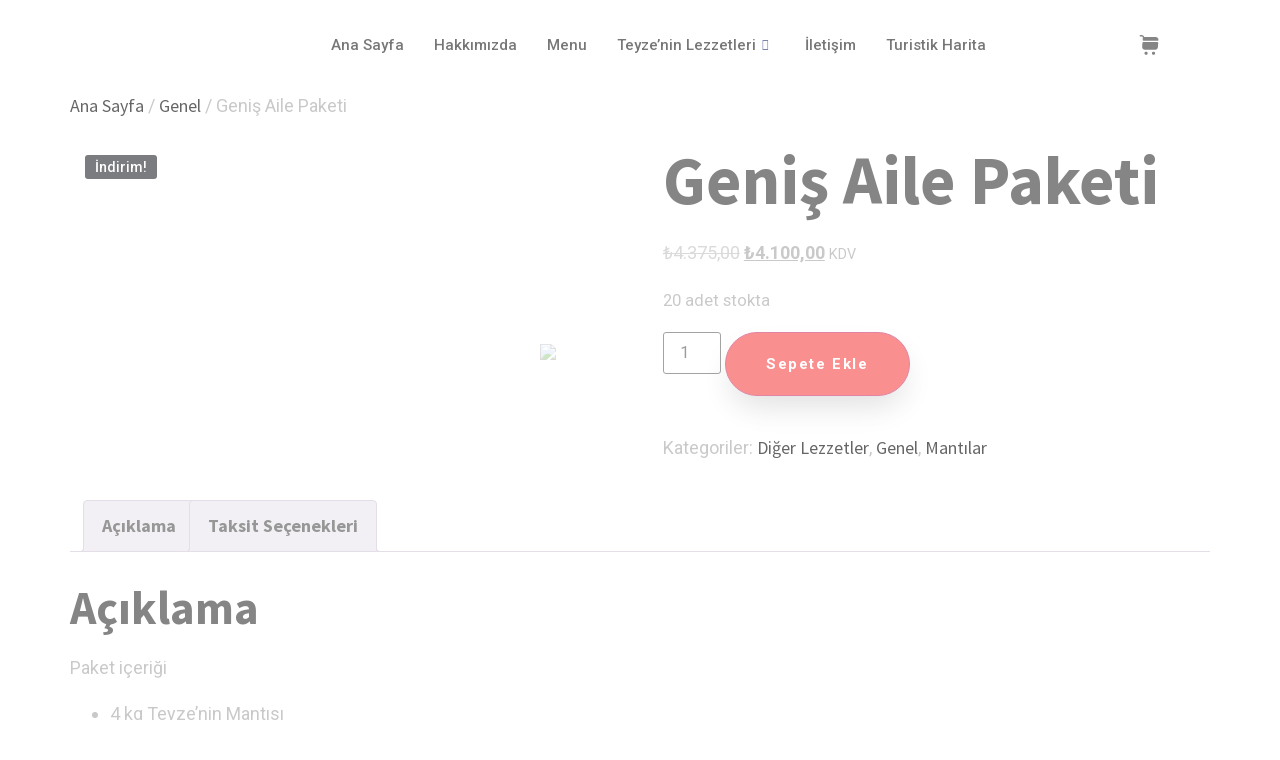

--- FILE ---
content_type: text/html; charset=UTF-8
request_url: https://teyzeninyeri.com.tr/urun/genis-ailem/
body_size: 29638
content:

<!DOCTYPE html>
<html lang="tr" prefix="og: https://ogp.me/ns#">

<head>
	<meta charset="UTF-8">
	<meta name="viewport" content="width=device-width, initial-scale=1.0" />
			<style>img:is([sizes="auto" i], [sizes^="auto," i]) { contain-intrinsic-size: 3000px 1500px }</style>
	<script>window._wca = window._wca || [];</script>

<!-- Rank Math&#039;a Göre Arama Motoru Optimizasyonu - https://rankmath.com/ -->
<title>Geniş Aile Paketi - Teyze&#039;nin Yeri</title>
<meta name="description" content="Paket içeriği"/>
<meta name="robots" content="index, follow, max-snippet:-1, max-video-preview:-1, max-image-preview:large"/>
<link rel="canonical" href="https://teyzeninyeri.com.tr/urun/genis-ailem/" />
<meta property="og:locale" content="tr_TR" />
<meta property="og:type" content="product" />
<meta property="og:title" content="Geniş Aile Paketi - Teyze&#039;nin Yeri" />
<meta property="og:description" content="Paket içeriği" />
<meta property="og:url" content="https://teyzeninyeri.com.tr/urun/genis-ailem/" />
<meta property="og:site_name" content="Teyze&#039;nin Yeri" />
<meta property="og:updated_time" content="2025-12-01T14:04:37+00:00" />
<meta property="og:image" content="https://teyzeninyeri.com.tr/wp-content/uploads/2022/10/site-urunler-1.png" />
<meta property="og:image:secure_url" content="https://teyzeninyeri.com.tr/wp-content/uploads/2022/10/site-urunler-1.png" />
<meta property="og:image:width" content="813" />
<meta property="og:image:height" content="813" />
<meta property="og:image:alt" content="Geniş Aile Paketi" />
<meta property="og:image:type" content="image/png" />
<meta property="product:price:amount" content="4100" />
<meta property="product:price:currency" content="TRY" />
<meta property="product:availability" content="instock" />
<meta name="twitter:card" content="summary_large_image" />
<meta name="twitter:title" content="Geniş Aile Paketi - Teyze&#039;nin Yeri" />
<meta name="twitter:description" content="Paket içeriği" />
<meta name="twitter:image" content="https://teyzeninyeri.com.tr/wp-content/uploads/2022/10/site-urunler-1.png" />
<meta name="twitter:label1" content="Fiyat" />
<meta name="twitter:data1" content="&#8378;4.100,00" />
<meta name="twitter:label2" content="Uygunluk" />
<meta name="twitter:data2" content="20 adet stokta" />
<script type="application/ld+json" class="rank-math-schema">{"@context":"https://schema.org","@graph":[{"@type":["GroceryStore","Organization"],"@id":"https://teyzeninyeri.com.tr/#organization","name":"Teyze\\\\\\'nin Yeri","url":"https://teyzeninyeri.com.tr","logo":{"@type":"ImageObject","@id":"https://teyzeninyeri.com.tr/#logo","url":"https://teyzeninyeri.com.tr/wp-content/uploads/2022/01/LOGO_29112021-01-1.png","contentUrl":"https://teyzeninyeri.com.tr/wp-content/uploads/2022/01/LOGO_29112021-01-1.png","caption":"Teyze\\\\\\'nin Yeri","inLanguage":"tr","width":"1115","height":"955"},"openingHours":["Monday,Tuesday,Wednesday,Thursday,Friday,Saturday,Sunday 09:00-17:00"],"image":{"@id":"https://teyzeninyeri.com.tr/#logo"}},{"@type":"WebSite","@id":"https://teyzeninyeri.com.tr/#website","url":"https://teyzeninyeri.com.tr","name":"Teyze\\\\\\'nin Yeri","publisher":{"@id":"https://teyzeninyeri.com.tr/#organization"},"inLanguage":"tr"},{"@type":"ImageObject","@id":"https://teyzeninyeri.com.tr/wp-content/uploads/2022/10/site-urunler-1.png","url":"https://teyzeninyeri.com.tr/wp-content/uploads/2022/10/site-urunler-1.png","width":"813","height":"813","inLanguage":"tr"},{"@type":"ItemPage","@id":"https://teyzeninyeri.com.tr/urun/genis-ailem/#webpage","url":"https://teyzeninyeri.com.tr/urun/genis-ailem/","name":"Geni\u015f Aile Paketi - Teyze&#039;nin Yeri","datePublished":"2022-10-03T13:30:52+01:00","dateModified":"2025-12-01T14:04:37+00:00","isPartOf":{"@id":"https://teyzeninyeri.com.tr/#website"},"primaryImageOfPage":{"@id":"https://teyzeninyeri.com.tr/wp-content/uploads/2022/10/site-urunler-1.png"},"inLanguage":"tr"},{"@type":"Product","name":"Geni\u015f Aile Paketi - Teyze&#039;nin Yeri","description":"Paket i\u00e7eri\u011fi","category":"Di\u011fer Lezzetler","mainEntityOfPage":{"@id":"https://teyzeninyeri.com.tr/urun/genis-ailem/#webpage"},"image":[{"@type":"ImageObject","url":"https://teyzeninyeri.com.tr/wp-content/uploads/2022/10/site-urunler-1.png","height":"813","width":"813"}],"offers":{"@type":"Offer","price":"4100.00","priceCurrency":"TRY","priceValidUntil":"2027-12-31","availability":"https://schema.org/InStock","itemCondition":"NewCondition","url":"https://teyzeninyeri.com.tr/urun/genis-ailem/","seller":{"@type":"Organization","@id":"https://teyzeninyeri.com.tr/","name":"Teyze\\\\\\'nin Yeri","url":"https://teyzeninyeri.com.tr","logo":"https://teyzeninyeri.com.tr/wp-content/uploads/2022/01/LOGO_29112021-01-1.png"},"priceSpecification":{"price":"4100","priceCurrency":"TRY","valueAddedTaxIncluded":"true"}},"@id":"https://teyzeninyeri.com.tr/urun/genis-ailem/#richSnippet"}]}</script>
<!-- /Rank Math WordPress SEO eklentisi -->

<link rel='dns-prefetch' href='//stats.wp.com' />
<link rel="alternate" type="application/rss+xml" title="Teyze&#039;nin Yeri &raquo; akışı" href="https://teyzeninyeri.com.tr/feed/" />
<link rel="alternate" type="application/rss+xml" title="Teyze&#039;nin Yeri &raquo; yorum akışı" href="https://teyzeninyeri.com.tr/comments/feed/" />
<script>
window._wpemojiSettings = {"baseUrl":"https:\/\/s.w.org\/images\/core\/emoji\/16.0.1\/72x72\/","ext":".png","svgUrl":"https:\/\/s.w.org\/images\/core\/emoji\/16.0.1\/svg\/","svgExt":".svg","source":{"concatemoji":"https:\/\/teyzeninyeri.com.tr\/wp-includes\/js\/wp-emoji-release.min.js?ver=6.8.3"}};
/*! This file is auto-generated */
!function(s,n){var o,i,e;function c(e){try{var t={supportTests:e,timestamp:(new Date).valueOf()};sessionStorage.setItem(o,JSON.stringify(t))}catch(e){}}function p(e,t,n){e.clearRect(0,0,e.canvas.width,e.canvas.height),e.fillText(t,0,0);var t=new Uint32Array(e.getImageData(0,0,e.canvas.width,e.canvas.height).data),a=(e.clearRect(0,0,e.canvas.width,e.canvas.height),e.fillText(n,0,0),new Uint32Array(e.getImageData(0,0,e.canvas.width,e.canvas.height).data));return t.every(function(e,t){return e===a[t]})}function u(e,t){e.clearRect(0,0,e.canvas.width,e.canvas.height),e.fillText(t,0,0);for(var n=e.getImageData(16,16,1,1),a=0;a<n.data.length;a++)if(0!==n.data[a])return!1;return!0}function f(e,t,n,a){switch(t){case"flag":return n(e,"\ud83c\udff3\ufe0f\u200d\u26a7\ufe0f","\ud83c\udff3\ufe0f\u200b\u26a7\ufe0f")?!1:!n(e,"\ud83c\udde8\ud83c\uddf6","\ud83c\udde8\u200b\ud83c\uddf6")&&!n(e,"\ud83c\udff4\udb40\udc67\udb40\udc62\udb40\udc65\udb40\udc6e\udb40\udc67\udb40\udc7f","\ud83c\udff4\u200b\udb40\udc67\u200b\udb40\udc62\u200b\udb40\udc65\u200b\udb40\udc6e\u200b\udb40\udc67\u200b\udb40\udc7f");case"emoji":return!a(e,"\ud83e\udedf")}return!1}function g(e,t,n,a){var r="undefined"!=typeof WorkerGlobalScope&&self instanceof WorkerGlobalScope?new OffscreenCanvas(300,150):s.createElement("canvas"),o=r.getContext("2d",{willReadFrequently:!0}),i=(o.textBaseline="top",o.font="600 32px Arial",{});return e.forEach(function(e){i[e]=t(o,e,n,a)}),i}function t(e){var t=s.createElement("script");t.src=e,t.defer=!0,s.head.appendChild(t)}"undefined"!=typeof Promise&&(o="wpEmojiSettingsSupports",i=["flag","emoji"],n.supports={everything:!0,everythingExceptFlag:!0},e=new Promise(function(e){s.addEventListener("DOMContentLoaded",e,{once:!0})}),new Promise(function(t){var n=function(){try{var e=JSON.parse(sessionStorage.getItem(o));if("object"==typeof e&&"number"==typeof e.timestamp&&(new Date).valueOf()<e.timestamp+604800&&"object"==typeof e.supportTests)return e.supportTests}catch(e){}return null}();if(!n){if("undefined"!=typeof Worker&&"undefined"!=typeof OffscreenCanvas&&"undefined"!=typeof URL&&URL.createObjectURL&&"undefined"!=typeof Blob)try{var e="postMessage("+g.toString()+"("+[JSON.stringify(i),f.toString(),p.toString(),u.toString()].join(",")+"));",a=new Blob([e],{type:"text/javascript"}),r=new Worker(URL.createObjectURL(a),{name:"wpTestEmojiSupports"});return void(r.onmessage=function(e){c(n=e.data),r.terminate(),t(n)})}catch(e){}c(n=g(i,f,p,u))}t(n)}).then(function(e){for(var t in e)n.supports[t]=e[t],n.supports.everything=n.supports.everything&&n.supports[t],"flag"!==t&&(n.supports.everythingExceptFlag=n.supports.everythingExceptFlag&&n.supports[t]);n.supports.everythingExceptFlag=n.supports.everythingExceptFlag&&!n.supports.flag,n.DOMReady=!1,n.readyCallback=function(){n.DOMReady=!0}}).then(function(){return e}).then(function(){var e;n.supports.everything||(n.readyCallback(),(e=n.source||{}).concatemoji?t(e.concatemoji):e.wpemoji&&e.twemoji&&(t(e.twemoji),t(e.wpemoji)))}))}((window,document),window._wpemojiSettings);
</script>

<link rel='stylesheet' id='elementor-frontend-css' href='https://teyzeninyeri.com.tr/wp-content/plugins/elementor/assets/css/frontend.min.css?ver=3.33.0' media='all' />
<link rel='stylesheet' id='elementor-post-2205-css' href='https://teyzeninyeri.com.tr/wp-content/uploads/elementor/css/post-2205.css?ver=1766445065' media='all' />
<link rel='stylesheet' id='premium-addons-css' href='https://teyzeninyeri.com.tr/wp-content/plugins/premium-addons-for-elementor/assets/frontend/min-css/premium-addons.min.css?ver=4.11.46' media='all' />
<style id='wp-emoji-styles-inline-css'>

	img.wp-smiley, img.emoji {
		display: inline !important;
		border: none !important;
		box-shadow: none !important;
		height: 1em !important;
		width: 1em !important;
		margin: 0 0.07em !important;
		vertical-align: -0.1em !important;
		background: none !important;
		padding: 0 !important;
	}
</style>
<link rel='stylesheet' id='wp-block-library-css' href='https://teyzeninyeri.com.tr/wp-includes/css/dist/block-library/style.min.css?ver=6.8.3' media='all' />
<link rel='stylesheet' id='wp-components-css' href='https://teyzeninyeri.com.tr/wp-includes/css/dist/components/style.min.css?ver=6.8.3' media='all' />
<link rel='stylesheet' id='wp-preferences-css' href='https://teyzeninyeri.com.tr/wp-includes/css/dist/preferences/style.min.css?ver=6.8.3' media='all' />
<link rel='stylesheet' id='wp-block-editor-css' href='https://teyzeninyeri.com.tr/wp-includes/css/dist/block-editor/style.min.css?ver=6.8.3' media='all' />
<link rel='stylesheet' id='popup-maker-block-library-style-css' href='https://teyzeninyeri.com.tr/wp-content/plugins/popup-maker/dist/packages/block-library-style.css?ver=dbea705cfafe089d65f1' media='all' />
<link rel='stylesheet' id='mediaelement-css' href='https://teyzeninyeri.com.tr/wp-includes/js/mediaelement/mediaelementplayer-legacy.min.css?ver=4.2.17' media='all' />
<link rel='stylesheet' id='wp-mediaelement-css' href='https://teyzeninyeri.com.tr/wp-includes/js/mediaelement/wp-mediaelement.min.css?ver=6.8.3' media='all' />
<style id='jetpack-sharing-buttons-style-inline-css'>
.jetpack-sharing-buttons__services-list{display:flex;flex-direction:row;flex-wrap:wrap;gap:0;list-style-type:none;margin:5px;padding:0}.jetpack-sharing-buttons__services-list.has-small-icon-size{font-size:12px}.jetpack-sharing-buttons__services-list.has-normal-icon-size{font-size:16px}.jetpack-sharing-buttons__services-list.has-large-icon-size{font-size:24px}.jetpack-sharing-buttons__services-list.has-huge-icon-size{font-size:36px}@media print{.jetpack-sharing-buttons__services-list{display:none!important}}.editor-styles-wrapper .wp-block-jetpack-sharing-buttons{gap:0;padding-inline-start:0}ul.jetpack-sharing-buttons__services-list.has-background{padding:1.25em 2.375em}
</style>
<link rel='stylesheet' id='woolentor-block-common-css' href='https://teyzeninyeri.com.tr/wp-content/plugins/woolentor-addons/woolentor-blocks/assets/css/common-style.css?ver=3.2.6' media='all' />
<link rel='stylesheet' id='woolentor-block-default-css' href='https://teyzeninyeri.com.tr/wp-content/plugins/woolentor-addons/woolentor-blocks/assets/css/style-index.css?ver=3.2.6' media='all' />
<style id='global-styles-inline-css'>
:root{--wp--preset--aspect-ratio--square: 1;--wp--preset--aspect-ratio--4-3: 4/3;--wp--preset--aspect-ratio--3-4: 3/4;--wp--preset--aspect-ratio--3-2: 3/2;--wp--preset--aspect-ratio--2-3: 2/3;--wp--preset--aspect-ratio--16-9: 16/9;--wp--preset--aspect-ratio--9-16: 9/16;--wp--preset--color--black: #000000;--wp--preset--color--cyan-bluish-gray: #abb8c3;--wp--preset--color--white: #ffffff;--wp--preset--color--pale-pink: #f78da7;--wp--preset--color--vivid-red: #cf2e2e;--wp--preset--color--luminous-vivid-orange: #ff6900;--wp--preset--color--luminous-vivid-amber: #fcb900;--wp--preset--color--light-green-cyan: #7bdcb5;--wp--preset--color--vivid-green-cyan: #00d084;--wp--preset--color--pale-cyan-blue: #8ed1fc;--wp--preset--color--vivid-cyan-blue: #0693e3;--wp--preset--color--vivid-purple: #9b51e0;--wp--preset--gradient--vivid-cyan-blue-to-vivid-purple: linear-gradient(135deg,rgba(6,147,227,1) 0%,rgb(155,81,224) 100%);--wp--preset--gradient--light-green-cyan-to-vivid-green-cyan: linear-gradient(135deg,rgb(122,220,180) 0%,rgb(0,208,130) 100%);--wp--preset--gradient--luminous-vivid-amber-to-luminous-vivid-orange: linear-gradient(135deg,rgba(252,185,0,1) 0%,rgba(255,105,0,1) 100%);--wp--preset--gradient--luminous-vivid-orange-to-vivid-red: linear-gradient(135deg,rgba(255,105,0,1) 0%,rgb(207,46,46) 100%);--wp--preset--gradient--very-light-gray-to-cyan-bluish-gray: linear-gradient(135deg,rgb(238,238,238) 0%,rgb(169,184,195) 100%);--wp--preset--gradient--cool-to-warm-spectrum: linear-gradient(135deg,rgb(74,234,220) 0%,rgb(151,120,209) 20%,rgb(207,42,186) 40%,rgb(238,44,130) 60%,rgb(251,105,98) 80%,rgb(254,248,76) 100%);--wp--preset--gradient--blush-light-purple: linear-gradient(135deg,rgb(255,206,236) 0%,rgb(152,150,240) 100%);--wp--preset--gradient--blush-bordeaux: linear-gradient(135deg,rgb(254,205,165) 0%,rgb(254,45,45) 50%,rgb(107,0,62) 100%);--wp--preset--gradient--luminous-dusk: linear-gradient(135deg,rgb(255,203,112) 0%,rgb(199,81,192) 50%,rgb(65,88,208) 100%);--wp--preset--gradient--pale-ocean: linear-gradient(135deg,rgb(255,245,203) 0%,rgb(182,227,212) 50%,rgb(51,167,181) 100%);--wp--preset--gradient--electric-grass: linear-gradient(135deg,rgb(202,248,128) 0%,rgb(113,206,126) 100%);--wp--preset--gradient--midnight: linear-gradient(135deg,rgb(2,3,129) 0%,rgb(40,116,252) 100%);--wp--preset--font-size--small: 13px;--wp--preset--font-size--medium: 20px;--wp--preset--font-size--large: 36px;--wp--preset--font-size--x-large: 42px;--wp--preset--spacing--20: 0.44rem;--wp--preset--spacing--30: 0.67rem;--wp--preset--spacing--40: 1rem;--wp--preset--spacing--50: 1.5rem;--wp--preset--spacing--60: 2.25rem;--wp--preset--spacing--70: 3.38rem;--wp--preset--spacing--80: 5.06rem;--wp--preset--shadow--natural: 6px 6px 9px rgba(0, 0, 0, 0.2);--wp--preset--shadow--deep: 12px 12px 50px rgba(0, 0, 0, 0.4);--wp--preset--shadow--sharp: 6px 6px 0px rgba(0, 0, 0, 0.2);--wp--preset--shadow--outlined: 6px 6px 0px -3px rgba(255, 255, 255, 1), 6px 6px rgba(0, 0, 0, 1);--wp--preset--shadow--crisp: 6px 6px 0px rgba(0, 0, 0, 1);}:root { --wp--style--global--content-size: 800px;--wp--style--global--wide-size: 1200px; }:where(body) { margin: 0; }.wp-site-blocks > .alignleft { float: left; margin-right: 2em; }.wp-site-blocks > .alignright { float: right; margin-left: 2em; }.wp-site-blocks > .aligncenter { justify-content: center; margin-left: auto; margin-right: auto; }:where(.wp-site-blocks) > * { margin-block-start: 24px; margin-block-end: 0; }:where(.wp-site-blocks) > :first-child { margin-block-start: 0; }:where(.wp-site-blocks) > :last-child { margin-block-end: 0; }:root { --wp--style--block-gap: 24px; }:root :where(.is-layout-flow) > :first-child{margin-block-start: 0;}:root :where(.is-layout-flow) > :last-child{margin-block-end: 0;}:root :where(.is-layout-flow) > *{margin-block-start: 24px;margin-block-end: 0;}:root :where(.is-layout-constrained) > :first-child{margin-block-start: 0;}:root :where(.is-layout-constrained) > :last-child{margin-block-end: 0;}:root :where(.is-layout-constrained) > *{margin-block-start: 24px;margin-block-end: 0;}:root :where(.is-layout-flex){gap: 24px;}:root :where(.is-layout-grid){gap: 24px;}.is-layout-flow > .alignleft{float: left;margin-inline-start: 0;margin-inline-end: 2em;}.is-layout-flow > .alignright{float: right;margin-inline-start: 2em;margin-inline-end: 0;}.is-layout-flow > .aligncenter{margin-left: auto !important;margin-right: auto !important;}.is-layout-constrained > .alignleft{float: left;margin-inline-start: 0;margin-inline-end: 2em;}.is-layout-constrained > .alignright{float: right;margin-inline-start: 2em;margin-inline-end: 0;}.is-layout-constrained > .aligncenter{margin-left: auto !important;margin-right: auto !important;}.is-layout-constrained > :where(:not(.alignleft):not(.alignright):not(.alignfull)){max-width: var(--wp--style--global--content-size);margin-left: auto !important;margin-right: auto !important;}.is-layout-constrained > .alignwide{max-width: var(--wp--style--global--wide-size);}body .is-layout-flex{display: flex;}.is-layout-flex{flex-wrap: wrap;align-items: center;}.is-layout-flex > :is(*, div){margin: 0;}body .is-layout-grid{display: grid;}.is-layout-grid > :is(*, div){margin: 0;}body{padding-top: 0px;padding-right: 0px;padding-bottom: 0px;padding-left: 0px;}a:where(:not(.wp-element-button)){text-decoration: underline;}:root :where(.wp-element-button, .wp-block-button__link){background-color: #32373c;border-width: 0;color: #fff;font-family: inherit;font-size: inherit;line-height: inherit;padding: calc(0.667em + 2px) calc(1.333em + 2px);text-decoration: none;}.has-black-color{color: var(--wp--preset--color--black) !important;}.has-cyan-bluish-gray-color{color: var(--wp--preset--color--cyan-bluish-gray) !important;}.has-white-color{color: var(--wp--preset--color--white) !important;}.has-pale-pink-color{color: var(--wp--preset--color--pale-pink) !important;}.has-vivid-red-color{color: var(--wp--preset--color--vivid-red) !important;}.has-luminous-vivid-orange-color{color: var(--wp--preset--color--luminous-vivid-orange) !important;}.has-luminous-vivid-amber-color{color: var(--wp--preset--color--luminous-vivid-amber) !important;}.has-light-green-cyan-color{color: var(--wp--preset--color--light-green-cyan) !important;}.has-vivid-green-cyan-color{color: var(--wp--preset--color--vivid-green-cyan) !important;}.has-pale-cyan-blue-color{color: var(--wp--preset--color--pale-cyan-blue) !important;}.has-vivid-cyan-blue-color{color: var(--wp--preset--color--vivid-cyan-blue) !important;}.has-vivid-purple-color{color: var(--wp--preset--color--vivid-purple) !important;}.has-black-background-color{background-color: var(--wp--preset--color--black) !important;}.has-cyan-bluish-gray-background-color{background-color: var(--wp--preset--color--cyan-bluish-gray) !important;}.has-white-background-color{background-color: var(--wp--preset--color--white) !important;}.has-pale-pink-background-color{background-color: var(--wp--preset--color--pale-pink) !important;}.has-vivid-red-background-color{background-color: var(--wp--preset--color--vivid-red) !important;}.has-luminous-vivid-orange-background-color{background-color: var(--wp--preset--color--luminous-vivid-orange) !important;}.has-luminous-vivid-amber-background-color{background-color: var(--wp--preset--color--luminous-vivid-amber) !important;}.has-light-green-cyan-background-color{background-color: var(--wp--preset--color--light-green-cyan) !important;}.has-vivid-green-cyan-background-color{background-color: var(--wp--preset--color--vivid-green-cyan) !important;}.has-pale-cyan-blue-background-color{background-color: var(--wp--preset--color--pale-cyan-blue) !important;}.has-vivid-cyan-blue-background-color{background-color: var(--wp--preset--color--vivid-cyan-blue) !important;}.has-vivid-purple-background-color{background-color: var(--wp--preset--color--vivid-purple) !important;}.has-black-border-color{border-color: var(--wp--preset--color--black) !important;}.has-cyan-bluish-gray-border-color{border-color: var(--wp--preset--color--cyan-bluish-gray) !important;}.has-white-border-color{border-color: var(--wp--preset--color--white) !important;}.has-pale-pink-border-color{border-color: var(--wp--preset--color--pale-pink) !important;}.has-vivid-red-border-color{border-color: var(--wp--preset--color--vivid-red) !important;}.has-luminous-vivid-orange-border-color{border-color: var(--wp--preset--color--luminous-vivid-orange) !important;}.has-luminous-vivid-amber-border-color{border-color: var(--wp--preset--color--luminous-vivid-amber) !important;}.has-light-green-cyan-border-color{border-color: var(--wp--preset--color--light-green-cyan) !important;}.has-vivid-green-cyan-border-color{border-color: var(--wp--preset--color--vivid-green-cyan) !important;}.has-pale-cyan-blue-border-color{border-color: var(--wp--preset--color--pale-cyan-blue) !important;}.has-vivid-cyan-blue-border-color{border-color: var(--wp--preset--color--vivid-cyan-blue) !important;}.has-vivid-purple-border-color{border-color: var(--wp--preset--color--vivid-purple) !important;}.has-vivid-cyan-blue-to-vivid-purple-gradient-background{background: var(--wp--preset--gradient--vivid-cyan-blue-to-vivid-purple) !important;}.has-light-green-cyan-to-vivid-green-cyan-gradient-background{background: var(--wp--preset--gradient--light-green-cyan-to-vivid-green-cyan) !important;}.has-luminous-vivid-amber-to-luminous-vivid-orange-gradient-background{background: var(--wp--preset--gradient--luminous-vivid-amber-to-luminous-vivid-orange) !important;}.has-luminous-vivid-orange-to-vivid-red-gradient-background{background: var(--wp--preset--gradient--luminous-vivid-orange-to-vivid-red) !important;}.has-very-light-gray-to-cyan-bluish-gray-gradient-background{background: var(--wp--preset--gradient--very-light-gray-to-cyan-bluish-gray) !important;}.has-cool-to-warm-spectrum-gradient-background{background: var(--wp--preset--gradient--cool-to-warm-spectrum) !important;}.has-blush-light-purple-gradient-background{background: var(--wp--preset--gradient--blush-light-purple) !important;}.has-blush-bordeaux-gradient-background{background: var(--wp--preset--gradient--blush-bordeaux) !important;}.has-luminous-dusk-gradient-background{background: var(--wp--preset--gradient--luminous-dusk) !important;}.has-pale-ocean-gradient-background{background: var(--wp--preset--gradient--pale-ocean) !important;}.has-electric-grass-gradient-background{background: var(--wp--preset--gradient--electric-grass) !important;}.has-midnight-gradient-background{background: var(--wp--preset--gradient--midnight) !important;}.has-small-font-size{font-size: var(--wp--preset--font-size--small) !important;}.has-medium-font-size{font-size: var(--wp--preset--font-size--medium) !important;}.has-large-font-size{font-size: var(--wp--preset--font-size--large) !important;}.has-x-large-font-size{font-size: var(--wp--preset--font-size--x-large) !important;}
:root :where(.wp-block-pullquote){font-size: 1.5em;line-height: 1.6;}
</style>
<link rel='stylesheet' id='photoswipe-css' href='https://teyzeninyeri.com.tr/wp-content/plugins/woocommerce/assets/css/photoswipe/photoswipe.min.css?ver=10.3.7' media='all' />
<link rel='stylesheet' id='photoswipe-default-skin-css' href='https://teyzeninyeri.com.tr/wp-content/plugins/woocommerce/assets/css/photoswipe/default-skin/default-skin.min.css?ver=10.3.7' media='all' />
<link rel='stylesheet' id='woocommerce-layout-css' href='https://teyzeninyeri.com.tr/wp-content/plugins/woocommerce/assets/css/woocommerce-layout.css?ver=10.3.7' media='all' />
<style id='woocommerce-layout-inline-css'>

	.infinite-scroll .woocommerce-pagination {
		display: none;
	}
</style>
<link rel='stylesheet' id='woocommerce-smallscreen-css' href='https://teyzeninyeri.com.tr/wp-content/plugins/woocommerce/assets/css/woocommerce-smallscreen.css?ver=10.3.7' media='only screen and (max-width: 768px)' />
<link rel='stylesheet' id='woocommerce-general-css' href='https://teyzeninyeri.com.tr/wp-content/plugins/woocommerce/assets/css/woocommerce.css?ver=10.3.7' media='all' />
<style id='woocommerce-inline-inline-css'>
.woocommerce form .form-row .required { visibility: visible; }
</style>
<link rel='stylesheet' id='font-awesome-css' href='https://teyzeninyeri.com.tr/wp-content/plugins/elementor/assets/lib/font-awesome/css/font-awesome.min.css?ver=4.7.0' media='all' />
<link rel='stylesheet' id='simple-line-icons-wl-css' href='https://teyzeninyeri.com.tr/wp-content/plugins/woolentor-addons/assets/css/simple-line-icons.css?ver=3.2.6' media='all' />
<link rel='stylesheet' id='htflexboxgrid-css' href='https://teyzeninyeri.com.tr/wp-content/plugins/woolentor-addons/assets/css/htflexboxgrid.css?ver=3.2.6' media='all' />
<link rel='stylesheet' id='slick-css' href='https://teyzeninyeri.com.tr/wp-content/plugins/woolentor-addons/assets/css/slick.css?ver=3.2.6' media='all' />
<link rel='stylesheet' id='woolentor-widgets-css' href='https://teyzeninyeri.com.tr/wp-content/plugins/woolentor-addons/assets/css/woolentor-widgets.css?ver=3.2.6' media='all' />
<link rel='stylesheet' id='woolentor-quickview-css' href='https://teyzeninyeri.com.tr/wp-content/plugins/woolentor-addons/includes/modules/quickview/assets/css/frontend.css?ver=3.2.6' media='all' />
<link rel='stylesheet' id='brands-styles-css' href='https://teyzeninyeri.com.tr/wp-content/plugins/woocommerce/assets/css/brands.css?ver=10.3.7' media='all' />
<link rel='stylesheet' id='cute-alert-css' href='https://teyzeninyeri.com.tr/wp-content/plugins/metform/public/assets/lib/cute-alert/style.css?ver=4.0.6' media='all' />
<link rel='stylesheet' id='text-editor-style-css' href='https://teyzeninyeri.com.tr/wp-content/plugins/metform/public/assets/css/text-editor.css?ver=4.0.6' media='all' />
<link rel='stylesheet' id='hello-elementor-css' href='https://teyzeninyeri.com.tr/wp-content/themes/hello-elementor/assets/css/reset.css?ver=3.4.5' media='all' />
<link rel='stylesheet' id='hello-elementor-theme-style-css' href='https://teyzeninyeri.com.tr/wp-content/themes/hello-elementor/assets/css/theme.css?ver=3.4.5' media='all' />
<link rel='stylesheet' id='hello-elementor-header-footer-css' href='https://teyzeninyeri.com.tr/wp-content/themes/hello-elementor/assets/css/header-footer.css?ver=3.4.5' media='all' />
<link rel='stylesheet' id='elementor-post-40-css' href='https://teyzeninyeri.com.tr/wp-content/uploads/elementor/css/post-40.css?ver=1766445065' media='all' />
<link rel='stylesheet' id='loftloader-lite-animation-css' href='https://teyzeninyeri.com.tr/wp-content/plugins/loftloader/assets/css/loftloader.min.css?ver=2024112801' media='all' />
<link rel='stylesheet' id='popup-maker-site-css' href='https://teyzeninyeri.com.tr/wp-content/plugins/popup-maker/dist/assets/site.css?ver=1.21.5' media='all' />
<style id='popup-maker-site-inline-css'>
/* Popup Google Fonts */
@import url('//fonts.googleapis.com/css?family=Montserrat:100');

/* Popup Theme 2433: Default Theme */
.pum-theme-2433, .pum-theme-default-theme { background-color: rgba( 255, 255, 255, 1.00 ) } 
.pum-theme-2433 .pum-container, .pum-theme-default-theme .pum-container { padding: 18px; border-radius: 0px; border: 1px none #000000; box-shadow: 1px 1px 3px 0px rgba( 2, 2, 2, 0.23 ); background-color: rgba( 249, 249, 249, 1.00 ) } 
.pum-theme-2433 .pum-title, .pum-theme-default-theme .pum-title { color: #000000; text-align: left; text-shadow: 0px 0px 0px rgba( 2, 2, 2, 0.23 ); font-family: inherit; font-weight: 400; font-size: 32px; font-style: normal; line-height: 36px } 
.pum-theme-2433 .pum-content, .pum-theme-default-theme .pum-content { color: #8c8c8c; font-family: inherit; font-weight: 400; font-style: inherit } 
.pum-theme-2433 .pum-content + .pum-close, .pum-theme-default-theme .pum-content + .pum-close { position: absolute; height: auto; width: auto; left: auto; right: 0px; bottom: auto; top: 0px; padding: 8px; color: #ffffff; font-family: inherit; font-weight: 400; font-size: 12px; font-style: inherit; line-height: 36px; border: 1px none #ffffff; border-radius: 0px; box-shadow: 1px 1px 3px 0px rgba( 2, 2, 2, 0.23 ); text-shadow: 0px 0px 0px rgba( 0, 0, 0, 0.23 ); background-color: rgba( 0, 183, 205, 1.00 ) } 

/* Popup Theme 2434: Light Box */
.pum-theme-2434, .pum-theme-lightbox { background-color: rgba( 0, 0, 0, 0.60 ) } 
.pum-theme-2434 .pum-container, .pum-theme-lightbox .pum-container { padding: 18px; border-radius: 3px; border: 8px solid #000000; box-shadow: 0px 0px 30px 0px rgba( 2, 2, 2, 1.00 ); background-color: rgba( 255, 255, 255, 1.00 ) } 
.pum-theme-2434 .pum-title, .pum-theme-lightbox .pum-title { color: #000000; text-align: left; text-shadow: 0px 0px 0px rgba( 2, 2, 2, 0.23 ); font-family: inherit; font-weight: 100; font-size: 32px; line-height: 36px } 
.pum-theme-2434 .pum-content, .pum-theme-lightbox .pum-content { color: #000000; font-family: inherit; font-weight: 100 } 
.pum-theme-2434 .pum-content + .pum-close, .pum-theme-lightbox .pum-content + .pum-close { position: absolute; height: 26px; width: 26px; left: auto; right: -13px; bottom: auto; top: -13px; padding: 0px; color: #ffffff; font-family: Arial; font-weight: 100; font-size: 24px; line-height: 24px; border: 2px solid #ffffff; border-radius: 26px; box-shadow: 0px 0px 15px 1px rgba( 2, 2, 2, 0.75 ); text-shadow: 0px 0px 0px rgba( 0, 0, 0, 0.23 ); background-color: rgba( 0, 0, 0, 1.00 ) } 

/* Popup Theme 2435: Enterprise Blue */
.pum-theme-2435, .pum-theme-enterprise-blue { background-color: rgba( 0, 0, 0, 0.70 ) } 
.pum-theme-2435 .pum-container, .pum-theme-enterprise-blue .pum-container { padding: 28px; border-radius: 5px; border: 1px none #000000; box-shadow: 0px 10px 25px 4px rgba( 2, 2, 2, 0.50 ); background-color: rgba( 255, 255, 255, 1.00 ) } 
.pum-theme-2435 .pum-title, .pum-theme-enterprise-blue .pum-title { color: #315b7c; text-align: left; text-shadow: 0px 0px 0px rgba( 2, 2, 2, 0.23 ); font-family: inherit; font-weight: 100; font-size: 34px; line-height: 36px } 
.pum-theme-2435 .pum-content, .pum-theme-enterprise-blue .pum-content { color: #2d2d2d; font-family: inherit; font-weight: 100 } 
.pum-theme-2435 .pum-content + .pum-close, .pum-theme-enterprise-blue .pum-content + .pum-close { position: absolute; height: 28px; width: 28px; left: auto; right: 8px; bottom: auto; top: 8px; padding: 4px; color: #ffffff; font-family: Times New Roman; font-weight: 100; font-size: 20px; line-height: 20px; border: 1px none #ffffff; border-radius: 42px; box-shadow: 0px 0px 0px 0px rgba( 2, 2, 2, 0.23 ); text-shadow: 0px 0px 0px rgba( 0, 0, 0, 0.23 ); background-color: rgba( 49, 91, 124, 1.00 ) } 

/* Popup Theme 2436: Hello Box */
.pum-theme-2436, .pum-theme-hello-box { background-color: rgba( 0, 0, 0, 0.75 ) } 
.pum-theme-2436 .pum-container, .pum-theme-hello-box .pum-container { padding: 30px; border-radius: 80px; border: 14px solid #81d742; box-shadow: 0px 0px 0px 0px rgba( 2, 2, 2, 0.00 ); background-color: rgba( 255, 255, 255, 1.00 ) } 
.pum-theme-2436 .pum-title, .pum-theme-hello-box .pum-title { color: #2d2d2d; text-align: left; text-shadow: 0px 0px 0px rgba( 2, 2, 2, 0.23 ); font-family: Montserrat; font-weight: 100; font-size: 32px; line-height: 36px } 
.pum-theme-2436 .pum-content, .pum-theme-hello-box .pum-content { color: #2d2d2d; font-family: inherit; font-weight: 100 } 
.pum-theme-2436 .pum-content + .pum-close, .pum-theme-hello-box .pum-content + .pum-close { position: absolute; height: auto; width: auto; left: auto; right: -30px; bottom: auto; top: -30px; padding: 0px; color: #2d2d2d; font-family: Times New Roman; font-weight: 100; font-size: 32px; line-height: 28px; border: 1px none #ffffff; border-radius: 28px; box-shadow: 0px 0px 0px 0px rgba( 2, 2, 2, 0.23 ); text-shadow: 0px 0px 0px rgba( 0, 0, 0, 0.23 ); background-color: rgba( 255, 255, 255, 1.00 ) } 

/* Popup Theme 2437: Cutting Edge */
.pum-theme-2437, .pum-theme-cutting-edge { background-color: rgba( 0, 0, 0, 0.50 ) } 
.pum-theme-2437 .pum-container, .pum-theme-cutting-edge .pum-container { padding: 18px; border-radius: 0px; border: 1px none #000000; box-shadow: 0px 10px 25px 0px rgba( 2, 2, 2, 0.50 ); background-color: rgba( 30, 115, 190, 1.00 ) } 
.pum-theme-2437 .pum-title, .pum-theme-cutting-edge .pum-title { color: #ffffff; text-align: left; text-shadow: 0px 0px 0px rgba( 2, 2, 2, 0.23 ); font-family: Sans-Serif; font-weight: 100; font-size: 26px; line-height: 28px } 
.pum-theme-2437 .pum-content, .pum-theme-cutting-edge .pum-content { color: #ffffff; font-family: inherit; font-weight: 100 } 
.pum-theme-2437 .pum-content + .pum-close, .pum-theme-cutting-edge .pum-content + .pum-close { position: absolute; height: 24px; width: 24px; left: auto; right: 0px; bottom: auto; top: 0px; padding: 0px; color: #1e73be; font-family: Times New Roman; font-weight: 100; font-size: 32px; line-height: 24px; border: 1px none #ffffff; border-radius: 0px; box-shadow: -1px 1px 1px 0px rgba( 2, 2, 2, 0.10 ); text-shadow: -1px 1px 1px rgba( 0, 0, 0, 0.10 ); background-color: rgba( 238, 238, 34, 1.00 ) } 

/* Popup Theme 2438: Framed Border */
.pum-theme-2438, .pum-theme-framed-border { background-color: rgba( 255, 255, 255, 0.50 ) } 
.pum-theme-2438 .pum-container, .pum-theme-framed-border .pum-container { padding: 18px; border-radius: 0px; border: 20px outset #dd3333; box-shadow: 1px 1px 3px 0px rgba( 2, 2, 2, 0.97 ) inset; background-color: rgba( 255, 251, 239, 1.00 ) } 
.pum-theme-2438 .pum-title, .pum-theme-framed-border .pum-title { color: #000000; text-align: left; text-shadow: 0px 0px 0px rgba( 2, 2, 2, 0.23 ); font-family: inherit; font-weight: 100; font-size: 32px; line-height: 36px } 
.pum-theme-2438 .pum-content, .pum-theme-framed-border .pum-content { color: #2d2d2d; font-family: inherit; font-weight: 100 } 
.pum-theme-2438 .pum-content + .pum-close, .pum-theme-framed-border .pum-content + .pum-close { position: absolute; height: 20px; width: 20px; left: auto; right: -20px; bottom: auto; top: -20px; padding: 0px; color: #ffffff; font-family: Tahoma; font-weight: 700; font-size: 16px; line-height: 18px; border: 1px none #ffffff; border-radius: 0px; box-shadow: 0px 0px 0px 0px rgba( 2, 2, 2, 0.23 ); text-shadow: 0px 0px 0px rgba( 0, 0, 0, 0.23 ); background-color: rgba( 0, 0, 0, 0.55 ) } 

/* Popup Theme 2439: Floating Bar - Soft Blue */
.pum-theme-2439, .pum-theme-floating-bar { background-color: rgba( 255, 255, 255, 0.00 ) } 
.pum-theme-2439 .pum-container, .pum-theme-floating-bar .pum-container { padding: 8px; border-radius: 0px; border: 1px none #000000; box-shadow: 1px 1px 3px 0px rgba( 2, 2, 2, 0.23 ); background-color: rgba( 238, 246, 252, 1.00 ) } 
.pum-theme-2439 .pum-title, .pum-theme-floating-bar .pum-title { color: #505050; text-align: left; text-shadow: 0px 0px 0px rgba( 2, 2, 2, 0.23 ); font-family: inherit; font-weight: 400; font-size: 32px; line-height: 36px } 
.pum-theme-2439 .pum-content, .pum-theme-floating-bar .pum-content { color: #505050; font-family: inherit; font-weight: 400 } 
.pum-theme-2439 .pum-content + .pum-close, .pum-theme-floating-bar .pum-content + .pum-close { position: absolute; height: 18px; width: 18px; left: auto; right: 5px; bottom: auto; top: 50%; padding: 0px; color: #505050; font-family: Sans-Serif; font-weight: 700; font-size: 15px; line-height: 18px; border: 1px solid #505050; border-radius: 15px; box-shadow: 0px 0px 0px 0px rgba( 2, 2, 2, 0.00 ); text-shadow: 0px 0px 0px rgba( 0, 0, 0, 0.00 ); background-color: rgba( 255, 255, 255, 0.00 ); transform: translate(0, -50%) } 

/* Popup Theme 2440: Content Only - For use with page builders or block editor */
.pum-theme-2440, .pum-theme-content-only { background-color: rgba( 0, 0, 0, 0.70 ) } 
.pum-theme-2440 .pum-container, .pum-theme-content-only .pum-container { padding: 0px; border-radius: 0px; border: 1px none #000000; box-shadow: 0px 0px 0px 0px rgba( 2, 2, 2, 0.00 ) } 
.pum-theme-2440 .pum-title, .pum-theme-content-only .pum-title { color: #000000; text-align: left; text-shadow: 0px 0px 0px rgba( 2, 2, 2, 0.23 ); font-family: inherit; font-weight: 400; font-size: 32px; line-height: 36px } 
.pum-theme-2440 .pum-content, .pum-theme-content-only .pum-content { color: #8c8c8c; font-family: inherit; font-weight: 400 } 
.pum-theme-2440 .pum-content + .pum-close, .pum-theme-content-only .pum-content + .pum-close { position: absolute; height: 18px; width: 18px; left: auto; right: 7px; bottom: auto; top: 7px; padding: 0px; color: #000000; font-family: inherit; font-weight: 700; font-size: 20px; line-height: 20px; border: 1px none #ffffff; border-radius: 15px; box-shadow: 0px 0px 0px 0px rgba( 2, 2, 2, 0.00 ); text-shadow: 0px 0px 0px rgba( 0, 0, 0, 0.00 ); background-color: rgba( 255, 255, 255, 0.00 ) } 

#pum-2458 {z-index: 1999999999}
#pum-2441 {z-index: 1999999999}

</style>
<link rel='stylesheet' id='ekit-widget-styles-css' href='https://teyzeninyeri.com.tr/wp-content/plugins/elementskit-lite/widgets/init/assets/css/widget-styles.css?ver=3.7.5' media='all' />
<link rel='stylesheet' id='ekit-responsive-css' href='https://teyzeninyeri.com.tr/wp-content/plugins/elementskit-lite/widgets/init/assets/css/responsive.css?ver=3.7.5' media='all' />
<link rel='stylesheet' id='eael-general-css' href='https://teyzeninyeri.com.tr/wp-content/plugins/essential-addons-for-elementor-lite/assets/front-end/css/view/general.min.css?ver=6.4.0' media='all' />
<link rel='stylesheet' id='bdt-uikit-css' href='https://teyzeninyeri.com.tr/wp-content/plugins/bdthemes-prime-slider-lite/assets/css/bdt-uikit.css?ver=3.21.7' media='all' />
<link rel='stylesheet' id='prime-slider-site-css' href='https://teyzeninyeri.com.tr/wp-content/plugins/bdthemes-prime-slider-lite/assets/css/prime-slider-site.css?ver=4.0.3' media='all' />
<link rel='stylesheet' id='elementor-gf-roboto-css' href='https://fonts.googleapis.com/css?family=Roboto:100,100italic,200,200italic,300,300italic,400,400italic,500,500italic,600,600italic,700,700italic,800,800italic,900,900italic&#038;display=auto&#038;subset=latin-ext' media='all' />
<link rel='stylesheet' id='elementor-gf-robotoslab-css' href='https://fonts.googleapis.com/css?family=Roboto+Slab:100,100italic,200,200italic,300,300italic,400,400italic,500,500italic,600,600italic,700,700italic,800,800italic,900,900italic&#038;display=auto&#038;subset=latin-ext' media='all' />
<link rel='stylesheet' id='elementor-gf-sourcesanspro-css' href='https://fonts.googleapis.com/css?family=Source+Sans+Pro:100,100italic,200,200italic,300,300italic,400,400italic,500,500italic,600,600italic,700,700italic,800,800italic,900,900italic&#038;display=auto&#038;subset=latin-ext' media='all' />
<link rel='stylesheet' id='elementor-icons-shared-0-css' href='https://teyzeninyeri.com.tr/wp-content/plugins/elementor/assets/lib/font-awesome/css/fontawesome.min.css?ver=5.15.3' media='all' />
<link rel='stylesheet' id='elementor-icons-fa-solid-css' href='https://teyzeninyeri.com.tr/wp-content/plugins/elementor/assets/lib/font-awesome/css/solid.min.css?ver=5.15.3' media='all' />
<script type="text/template" id="tmpl-variation-template">
	<div class="woocommerce-variation-description">{{{ data.variation.variation_description }}}</div>
	<div class="woocommerce-variation-price">{{{ data.variation.price_html }}}</div>
	<div class="woocommerce-variation-availability">{{{ data.variation.availability_html }}}</div>
</script>
<script type="text/template" id="tmpl-unavailable-variation-template">
	<p role="alert">Maalesef, bu ürün mevcut değil. Lütfen farklı bir kombinasyon seçin.</p>
</script>
<script src="https://teyzeninyeri.com.tr/wp-includes/js/jquery/jquery.min.js?ver=3.7.1" id="jquery-core-js"></script>
<script src="https://teyzeninyeri.com.tr/wp-includes/js/jquery/jquery-migrate.min.js?ver=3.4.1" id="jquery-migrate-js"></script>
<script src="https://teyzeninyeri.com.tr/wp-content/plugins/woocommerce/assets/js/jquery-blockui/jquery.blockUI.min.js?ver=2.7.0-wc.10.3.7" id="wc-jquery-blockui-js" data-wp-strategy="defer"></script>
<script id="wc-add-to-cart-js-extra">
var wc_add_to_cart_params = {"ajax_url":"\/wp-admin\/admin-ajax.php","wc_ajax_url":"\/?wc-ajax=%%endpoint%%","i18n_view_cart":"Sepetim","cart_url":"https:\/\/teyzeninyeri.com.tr\/sepet\/","is_cart":"","cart_redirect_after_add":"no"};
</script>
<script src="https://teyzeninyeri.com.tr/wp-content/plugins/woocommerce/assets/js/frontend/add-to-cart.min.js?ver=10.3.7" id="wc-add-to-cart-js" defer data-wp-strategy="defer"></script>
<script src="https://teyzeninyeri.com.tr/wp-content/plugins/woocommerce/assets/js/photoswipe/photoswipe.min.js?ver=4.1.1-wc.10.3.7" id="wc-photoswipe-js" data-wp-strategy="defer"></script>
<script src="https://teyzeninyeri.com.tr/wp-content/plugins/woocommerce/assets/js/js-cookie/js.cookie.min.js?ver=2.1.4-wc.10.3.7" id="wc-js-cookie-js" defer data-wp-strategy="defer"></script>
<script id="woocommerce-js-extra">
var woocommerce_params = {"ajax_url":"\/wp-admin\/admin-ajax.php","wc_ajax_url":"\/?wc-ajax=%%endpoint%%","i18n_password_show":"\u015eifreyi g\u00f6ster","i18n_password_hide":"\u015eifreyi gizle"};
</script>
<script src="https://teyzeninyeri.com.tr/wp-content/plugins/woocommerce/assets/js/frontend/woocommerce.min.js?ver=10.3.7" id="woocommerce-js" defer data-wp-strategy="defer"></script>
<script src="https://teyzeninyeri.com.tr/wp-includes/js/underscore.min.js?ver=1.13.7" id="underscore-js"></script>
<script id="wp-util-js-extra">
var _wpUtilSettings = {"ajax":{"url":"\/wp-admin\/admin-ajax.php"}};
</script>
<script src="https://teyzeninyeri.com.tr/wp-includes/js/wp-util.min.js?ver=6.8.3" id="wp-util-js"></script>
<script src="https://stats.wp.com/s-202604.js" id="woocommerce-analytics-js" defer data-wp-strategy="defer"></script>
<script src="https://teyzeninyeri.com.tr/wp-content/plugins/bdthemes-prime-slider-lite/assets/js/bdt-uikit.min.js?ver=3.21.7" id="bdt-uikit-js"></script>
<link rel="https://api.w.org/" href="https://teyzeninyeri.com.tr/wp-json/" /><link rel="alternate" title="JSON" type="application/json" href="https://teyzeninyeri.com.tr/wp-json/wp/v2/product/1298" /><link rel="EditURI" type="application/rsd+xml" title="RSD" href="https://teyzeninyeri.com.tr/xmlrpc.php?rsd" />
<meta name="generator" content="WordPress 6.8.3" />
<link rel='shortlink' href='https://teyzeninyeri.com.tr/?p=1298' />
<link rel="alternate" title="oEmbed (JSON)" type="application/json+oembed" href="https://teyzeninyeri.com.tr/wp-json/oembed/1.0/embed?url=https%3A%2F%2Fteyzeninyeri.com.tr%2Furun%2Fgenis-ailem%2F" />
<link rel="alternate" title="oEmbed (XML)" type="text/xml+oembed" href="https://teyzeninyeri.com.tr/wp-json/oembed/1.0/embed?url=https%3A%2F%2Fteyzeninyeri.com.tr%2Furun%2Fgenis-ailem%2F&#038;format=xml" />
	<style>img#wpstats{display:none}</style>
			<noscript><style>.woocommerce-product-gallery{ opacity: 1 !important; }</style></noscript>
	<meta name="generator" content="Elementor 3.33.0; features: additional_custom_breakpoints; settings: css_print_method-external, google_font-enabled, font_display-auto">
			<style>
				.e-con.e-parent:nth-of-type(n+4):not(.e-lazyloaded):not(.e-no-lazyload),
				.e-con.e-parent:nth-of-type(n+4):not(.e-lazyloaded):not(.e-no-lazyload) * {
					background-image: none !important;
				}
				@media screen and (max-height: 1024px) {
					.e-con.e-parent:nth-of-type(n+3):not(.e-lazyloaded):not(.e-no-lazyload),
					.e-con.e-parent:nth-of-type(n+3):not(.e-lazyloaded):not(.e-no-lazyload) * {
						background-image: none !important;
					}
				}
				@media screen and (max-height: 640px) {
					.e-con.e-parent:nth-of-type(n+2):not(.e-lazyloaded):not(.e-no-lazyload),
					.e-con.e-parent:nth-of-type(n+2):not(.e-lazyloaded):not(.e-no-lazyload) * {
						background-image: none !important;
					}
				}
			</style>
			<link rel="icon" href="https://teyzeninyeri.com.tr/wp-content/uploads/2022/01/cropped-LOGO_29112021-01-e1642550114521-32x32.png" sizes="32x32" />
<link rel="icon" href="https://teyzeninyeri.com.tr/wp-content/uploads/2022/01/cropped-LOGO_29112021-01-e1642550114521-192x192.png" sizes="192x192" />
<link rel="apple-touch-icon" href="https://teyzeninyeri.com.tr/wp-content/uploads/2022/01/cropped-LOGO_29112021-01-e1642550114521-180x180.png" />
<meta name="msapplication-TileImage" content="https://teyzeninyeri.com.tr/wp-content/uploads/2022/01/cropped-LOGO_29112021-01-e1642550114521-270x270.png" />
<style id="loftloader-lite-custom-bg-color">#loftloader-wrapper .loader-section {
	background: #ffffff;
}
</style><style id="loftloader-lite-custom-bg-opacity">#loftloader-wrapper .loader-section {
	opacity: 0.4;
}
</style><style id="loftloader-lite-custom-loader">#loftloader-wrapper.pl-imgloading #loader {
	width: 200px;
}
#loftloader-wrapper.pl-imgloading #loader span {
	background-size: cover;
	background-image: url(https://teyzeninyeri.com.tr/wp-content/uploads/2022/01/output-onlinepngtools-13.png);
}
</style></head>

<body class="wp-singular product-template-default single single-product postid-1298 wp-embed-responsive wp-theme-hello-elementor theme-hello-elementor woocommerce woocommerce-page woocommerce-demo-store woocommerce-no-js woolentor_current_theme_hello-elementor hello-elementor-default woolentor-empty-cart loftloader-lite-enabled elementor-default elementor-kit-40"><div id="loftloader-wrapper" class="pl-imgloading" data-show-close-time="15000" data-max-load-time="0"><div class="loader-section section-fade"></div><div class="loader-inner"><div id="loader"><div class="imgloading-container"><span style="background-image: url(https://teyzeninyeri.com.tr/wp-content/uploads/2022/01/output-onlinepngtools-13.png);"></span></div><img width="200" height="120" data-no-lazy="1" class="skip-lazy" alt="loader image" src="https://teyzeninyeri.com.tr/wp-content/uploads/2022/01/output-onlinepngtools-13.png"></div></div><div class="loader-close-button" style="display: none;"><span class="screen-reader-text">Close</span></div></div>

	<p role="complementary" aria-label="Mağaza duyurusu" class="woocommerce-store-notice demo_store" data-notice-id="e258e757c2d355588e2a48ceeebf0b9b" style="display:none;">4000₺ üzeri ücretsiz kargo! <a role="button" href="#" class="woocommerce-store-notice__dismiss-link">Kapat</a></p>
			<a class="skip-link screen-reader-text" href="#content">
			Skip to content		</a>
	
	
	<div class="ekit-template-content-markup ekit-template-content-header ekit-template-content-theme-support">
				<div data-elementor-type="wp-post" data-elementor-id="2205" class="elementor elementor-2205">
						<section class="elementor-section elementor-top-section elementor-element elementor-element-71eef7ab elementor-section-content-middle elementor-section-boxed elementor-section-height-default elementor-section-height-default" data-id="71eef7ab" data-element_type="section">
						<div class="elementor-container elementor-column-gap-default">
					<div class="elementor-column elementor-col-33 elementor-top-column elementor-element elementor-element-f089889" data-id="f089889" data-element_type="column">
			<div class="elementor-widget-wrap elementor-element-populated">
						<div class="elementor-element elementor-element-8cb591 elementor-widget elementor-widget-image" data-id="8cb591" data-element_type="widget" data-widget_type="image.default">
				<div class="elementor-widget-container">
															<img width="553" height="473" src="https://teyzeninyeri.com.tr/wp-content/uploads/2022/02/LOGO_29112021-01-1.png-mini.png" class="attachment-large size-large wp-image-935" alt="" srcset="https://teyzeninyeri.com.tr/wp-content/uploads/2022/02/LOGO_29112021-01-1.png-mini.png 553w, https://teyzeninyeri.com.tr/wp-content/uploads/2022/02/LOGO_29112021-01-1.png-mini-300x257.png 300w" sizes="(max-width: 553px) 100vw, 553px" />															</div>
				</div>
					</div>
		</div>
				<div class="elementor-column elementor-col-33 elementor-top-column elementor-element elementor-element-61d4db20" data-id="61d4db20" data-element_type="column">
			<div class="elementor-widget-wrap elementor-element-populated">
						<div class="elementor-element elementor-element-6deb6a93 elementor-widget elementor-widget-ekit-nav-menu" data-id="6deb6a93" data-element_type="widget" data-widget_type="ekit-nav-menu.default">
				<div class="elementor-widget-container">
							<nav class="ekit-wid-con ekit_menu_responsive_tablet" 
			data-hamburger-icon="" 
			data-hamburger-icon-type="icon" 
			data-responsive-breakpoint="1024">
			            <button class="elementskit-menu-hamburger elementskit-menu-toggler"  type="button" aria-label="hamburger-icon">
                                    <span class="elementskit-menu-hamburger-icon"></span><span class="elementskit-menu-hamburger-icon"></span><span class="elementskit-menu-hamburger-icon"></span>
                            </button>
            <div id="ekit-megamenu-ana-menu" class="elementskit-menu-container elementskit-menu-offcanvas-elements elementskit-navbar-nav-default ekit-nav-menu-one-page-no ekit-nav-dropdown-hover"><ul id="menu-ana-menu" class="elementskit-navbar-nav elementskit-menu-po-center submenu-click-on-icon"><li id="menu-item-181" class="menu-item menu-item-type-post_type menu-item-object-page menu-item-home menu-item-181 nav-item elementskit-mobile-builder-content" data-vertical-menu=750px><a href="https://teyzeninyeri.com.tr/" class="ekit-menu-nav-link">Ana Sayfa</a></li>
<li id="menu-item-183" class="menu-item menu-item-type-custom menu-item-object-custom menu-item-home menu-item-183 nav-item elementskit-mobile-builder-content" data-vertical-menu=750px><a href="https://teyzeninyeri.com.tr/#about" class="ekit-menu-nav-link">Hakkımızda</a></li>
<li id="menu-item-2134" class="menu-item menu-item-type-post_type menu-item-object-page menu-item-2134 nav-item elementskit-mobile-builder-content" data-vertical-menu=750px><a href="https://teyzeninyeri.com.tr/teyzeninyerimenu/" class="ekit-menu-nav-link">Menu</a></li>
<li id="menu-item-1655" class="menu-item menu-item-type-post_type menu-item-object-page menu-item-has-children current_page_parent menu-item-1655 nav-item elementskit-dropdown-has relative_position elementskit-dropdown-menu-default_width elementskit-mobile-builder-content" data-vertical-menu=750px><a href="https://teyzeninyeri.com.tr/teyzenin-lezzetleri/" class="ekit-menu-nav-link ekit-menu-dropdown-toggle">Teyze’nin Lezzetleri<i aria-hidden="true" class="icon icon-down-arrow1 elementskit-submenu-indicator"></i></a>
<ul class="elementskit-dropdown elementskit-submenu-panel">
	<li id="menu-item-2331" class="menu-item menu-item-type-taxonomy menu-item-object-product_cat current-product-ancestor current-menu-parent current-product-parent menu-item-2331 nav-item elementskit-mobile-builder-content" data-vertical-menu=750px><a href="https://teyzeninyeri.com.tr/urun-kategori/mantilar/" class=" dropdown-item">Mantılar</a>	<li id="menu-item-2332" class="menu-item menu-item-type-taxonomy menu-item-object-product_cat current-product-ancestor current-menu-parent current-product-parent menu-item-2332 nav-item elementskit-mobile-builder-content" data-vertical-menu=750px><a href="https://teyzeninyeri.com.tr/urun-kategori/diger-lezzetler/" class=" dropdown-item">Diğer Lezzetler</a>	<li id="menu-item-2333" class="menu-item menu-item-type-taxonomy menu-item-object-product_cat menu-item-2333 nav-item elementskit-mobile-builder-content" data-vertical-menu=750px><a href="https://teyzeninyeri.com.tr/urun-kategori/ev-ve-yasam/" class=" dropdown-item">Ev ve Yaşam</a></ul>
</li>
<li id="menu-item-185" class="menu-item menu-item-type-custom menu-item-object-custom menu-item-home menu-item-185 nav-item elementskit-mobile-builder-content" data-vertical-menu=750px><a href="https://teyzeninyeri.com.tr/#Contact" class="ekit-menu-nav-link">İletişim</a></li>
<li id="menu-item-1666" class="menu-item menu-item-type-post_type menu-item-object-page menu-item-1666 nav-item elementskit-mobile-builder-content" data-vertical-menu=750px><a href="https://teyzeninyeri.com.tr/turistik-sinop-kent-merkezi-haritasi/" class="ekit-menu-nav-link">Turistik Harita</a></li>
</ul><div class="elementskit-nav-identity-panel"><a class="elementskit-nav-logo" href="https://teyzeninyeri.com.tr" target="" rel=""><img src="https://teyzeninyeri.com.tr/wp-content/uploads/2022/02/LOGO_29112021-01-1.png-mini.png" title="LOGO_29112021-01-1.png mini" alt="LOGO_29112021-01-1.png mini" decoding="async" /></a><button class="elementskit-menu-close elementskit-menu-toggler" type="button">X</button></div></div>			
			<div class="elementskit-menu-overlay elementskit-menu-offcanvas-elements elementskit-menu-toggler ekit-nav-menu--overlay"></div>        </nav>
						</div>
				</div>
					</div>
		</div>
				<div class="elementor-column elementor-col-33 elementor-top-column elementor-element elementor-element-c817352" data-id="c817352" data-element_type="column">
			<div class="elementor-widget-wrap elementor-element-populated">
						<div class="elementor-element elementor-element-330e05e pa-woo-mc__default pa-woo-mc__preset-1 pa-hide-empty-badge-yes pa-slide-dir-right pa-woo-mc__layout-1 pa-woo-mc__remove-icon-yes pa-show-trash-icon pa-woo-mc__qty-btn-yes pa-mc-separator-yes elementor-widget elementor-widget-premium-mini-cart" data-id="330e05e" data-element_type="widget" data-widget_type="premium-mini-cart.default">
				<div class="elementor-widget-container">
								<div class="pa-woo-mc__outer-container" data-settings="{&quot;type&quot;:&quot;slide&quot;,&quot;behavior&quot;:&quot;toggle&quot;,&quot;trigger&quot;:&quot;click&quot;,&quot;clickOutside&quot;:true,&quot;removeTxt&quot;:false,&quot;coupon&quot;:false}">
				<div class="pa-woo-mc__inner-container">
					<div class="pa-woo-mc__icon-wrapper">
						<svg class="pa-woo-mc__icon" xmlns="http://www.w3.org/2000/svg" aria-hidden="true" width="21.5" height="21.5" viewBox="0 0 21.5 21.5"><defs><style>.pa-cart-filled{fill:#333;}</style></defs><g id="Cart_Filled"><path class="pa-cart-filled" d="M15.6,21.38c.97,0,1.75-.78,1.75-1.75s-.78-1.75-1.75-1.75-1.75.78-1.75,1.75.78,1.75,1.75,1.75Z"/><path class="pa-cart-filled" d="M7.6,21.38c.97,0,1.75-.78,1.75-1.75s-.78-1.75-1.75-1.75-1.75.78-1.75,1.75.78,1.75,1.75,1.75Z"/><path class="pa-cart-filled" d="M4.19,2.82l-.2,2.45c-.04.47.33.86.8.86h15.31c.42,0,.77-.32.8-.74.13-1.77-1.22-3.21-2.99-3.21H5.62c-.1-.44-.3-.86-.61-1.21-.5-.53-1.2-.84-1.92-.84h-1.74C.94.12.6.47.6.88s.34.75.75.75h1.74c.31,0,.6.13.81.35.21.23.31.53.29.84Z"/><path class="pa-cart-filled" d="M19.86,7.62H4.52c-.42,0-.76.32-.8.73l-.36,4.35c-.14,1.71,1.2,3.17,2.91,3.17h11.12c1.5,0,2.82-1.23,2.93-2.73l.33-4.67c.04-.46-.32-.85-.79-.85Z"/></g></svg>			<span class="pa-woo-mc__badge pa-hide-badge">
				0			</span>
							</div>
					
					
									</div>

			</div>
					<div class="pa-woo-mc__content-wrapper pa-woo-mc__content-wrapper-330e05e premium-addons__v-hidden pa-flex-col pa-woo-mc__slide premium-mc-title-yes pa-hide-content">
						<div class="pa-woo-mc__cart-header">
									<div class="pa-woo-mc__cart-title"> Sepet </div>
											<span class="pa-woo-mc__close-button">
															<svg xmlns="http://www.w3.org/2000/svg" aria-hidden="true" width="16" height="15.99" viewBox="0 0 16 15.99"><path d="M15.85,15.14l-7.15-7.15L15.85.85c.19-.19.19-.5,0-.69-.19-.2-.51-.2-.71-.01l-7.15,7.15L.85.14C.66-.05.35-.05.16.14c-.2.19-.2.51-.01.71l7.15,7.15L.15,15.14C.05,15.23,0,15.36,0,15.49c0,.28.22.5.5.5.13,0,.26-.05.35-.15l7.15-7.15,7.15,7.15c.09.09.22.15.35.15.13,0,.26-.05.35-.15.2-.2.2-.51,0-.71Z"/></svg>
															</span>
							</div>
		
								<div class="pa-woo-mc__widget-shopping-outer-wrapper">
					<div class="widget_shopping_cart_content">
						

	<p class="woocommerce-mini-cart__empty-message">Sepetinizde ürün bulunmuyor.</p>


					</div>
				</div>
							<div class="pa-woo-mc__empty-mc">
				<a type="button" role="button" class="pa-woo-mc__remove-all-btn">Remove All Items</a>
				<div class="pa-woo-mc__empty-mc-confirm" style="display: none;">
					<span class="pa-woo-mc__confirm-msg">Are you sure? </span>
					<a type="button" role="button" class="pa-woo-mc__confirm-btn pa-empty-mc">Yes</a> / <a type="button" role="button" class="pa-woo-mc__confirm-btn">No</a>
				</div>
			</div>
				<div class="pa-woo-mc__cart-footer" data-pa-count-txt="Ara Toplam {{count}} Ürün">
						<div class="pa-woo-mc__cart-subtotal">
									<span class="pa-woo-mc__subtotal-heading"> <span class="pa-woo-mc__cart-count">0</span></span>
				
				<span class="pa-woo-mc__subtotal">
					&#8378;0,00									</span>
				</div>
									<div class="pa-woo-mc__cart-buttons">
								<a href="https://teyzeninyeri.com.tr/sepet/" class="pa-woo-mc__mc-btn pa-woo-mc__view-cart">
					<span class="pa-woo-mc__btn-txt">Sepetim</span>
				</a>
												<a href="https://teyzeninyeri.com.tr/odeme/" class="pa-woo-mc__mc-btn pa-woo-mc__checkout">
					<span class="pa-woo-mc__btn-txt">Ödeme</span>
				</a>
							</div>
					</div>

					</div>
		<div class="pa-woo-mc__overlay-330e05e pa-woo-mc__overlay premium-addons__v-hidden"></div>				</div>
				</div>
					</div>
		</div>
					</div>
		</section>
				</div>
			</div>

	
	<div id="primary" class="content-area"><main id="main" class="site-main" role="main"><nav class="woocommerce-breadcrumb" aria-label="Breadcrumb"><a href="https://teyzeninyeri.com.tr">Ana Sayfa</a>&nbsp;&#47;&nbsp;<a href="https://teyzeninyeri.com.tr/urun-kategori/genel/">Genel</a>&nbsp;&#47;&nbsp;Geniş Aile Paketi</nav>
					
			<div class="woocommerce-notices-wrapper"></div><div id="product-1298" class="product type-product post-1298 status-publish first instock product_cat-diger-lezzetler product_cat-genel product_cat-mantilar has-post-thumbnail sale taxable shipping-taxable purchasable product-type-simple">

	
	<span class="onsale">İndirim!</span>
	<div class="woocommerce-product-gallery woocommerce-product-gallery--with-images woocommerce-product-gallery--columns-4 images" data-columns="4" style="opacity: 0; transition: opacity .25s ease-in-out;">
	<div class="woocommerce-product-gallery__wrapper">
		<div data-thumb="https://teyzeninyeri.com.tr/wp-content/uploads/2022/10/site-urunler-1-100x100.png" data-thumb-alt="Geniş Aile Paketi" data-thumb-srcset="https://teyzeninyeri.com.tr/wp-content/uploads/2022/10/site-urunler-1-100x100.png 100w, https://teyzeninyeri.com.tr/wp-content/uploads/2022/10/site-urunler-1-300x300.png 300w, https://teyzeninyeri.com.tr/wp-content/uploads/2022/10/site-urunler-1-150x150.png 150w, https://teyzeninyeri.com.tr/wp-content/uploads/2022/10/site-urunler-1-768x768.png 768w, https://teyzeninyeri.com.tr/wp-content/uploads/2022/10/site-urunler-1-400x400.png 400w, https://teyzeninyeri.com.tr/wp-content/uploads/2022/10/site-urunler-1-600x600.png 600w, https://teyzeninyeri.com.tr/wp-content/uploads/2022/10/site-urunler-1.png 813w"  data-thumb-sizes="(max-width: 100px) 100vw, 100px" class="woocommerce-product-gallery__image"><a href="https://teyzeninyeri.com.tr/wp-content/uploads/2022/10/site-urunler-1.png"><img width="600" height="600" src="https://teyzeninyeri.com.tr/wp-content/uploads/2022/10/site-urunler-1-600x600.png" class="wp-post-image" alt="Geniş Aile Paketi" data-caption="" data-src="https://teyzeninyeri.com.tr/wp-content/uploads/2022/10/site-urunler-1.png" data-large_image="https://teyzeninyeri.com.tr/wp-content/uploads/2022/10/site-urunler-1.png" data-large_image_width="813" data-large_image_height="813" decoding="async" srcset="https://teyzeninyeri.com.tr/wp-content/uploads/2022/10/site-urunler-1-600x600.png 600w, https://teyzeninyeri.com.tr/wp-content/uploads/2022/10/site-urunler-1-300x300.png 300w, https://teyzeninyeri.com.tr/wp-content/uploads/2022/10/site-urunler-1-150x150.png 150w, https://teyzeninyeri.com.tr/wp-content/uploads/2022/10/site-urunler-1-768x768.png 768w, https://teyzeninyeri.com.tr/wp-content/uploads/2022/10/site-urunler-1-400x400.png 400w, https://teyzeninyeri.com.tr/wp-content/uploads/2022/10/site-urunler-1-100x100.png 100w, https://teyzeninyeri.com.tr/wp-content/uploads/2022/10/site-urunler-1.png 813w" sizes="(max-width: 600px) 100vw, 600px" /></a></div>	</div>
</div>

	<div class="summary entry-summary">
		<h1 class="product_title entry-title">Geniş Aile Paketi</h1><p class="price"><del aria-hidden="true"><span class="woocommerce-Price-amount amount"><bdi><span class="woocommerce-Price-currencySymbol">&#8378;</span>4.375,00</bdi></span></del> <span class="screen-reader-text">Orijinal fiyat: &#8378;4.375,00.</span><ins aria-hidden="true"><span class="woocommerce-Price-amount amount"><bdi><span class="woocommerce-Price-currencySymbol">&#8378;</span>4.100,00</bdi></span></ins><span class="screen-reader-text">Şu andaki fiyat: &#8378;4.100,00.</span> <small class="woocommerce-price-suffix">KDV</small></p>
<p class="stock in-stock">20 adet stokta</p>

	
	<form class="cart" action="https://teyzeninyeri.com.tr/urun/genis-ailem/" method="post" enctype='multipart/form-data'>
		
		<div class="quantity">
		<label class="screen-reader-text" for="quantity_69708ad08a5ee">Geniş Aile Paketi adet</label>
	<input
		type="number"
				id="quantity_69708ad08a5ee"
		class="input-text qty text"
		name="quantity"
		value="1"
		aria-label="Ürün miktarı"
				min="1"
					max="20"
							step="1"
			placeholder=""
			inputmode="numeric"
			autocomplete="off"
			/>
	</div>

		<button type="submit" name="add-to-cart" value="1298" class="single_add_to_cart_button button alt">Sepete Ekle</button>

			</form>

	
<div class="product_meta">

	
	
	<span class="posted_in">Kategoriler: <a href="https://teyzeninyeri.com.tr/urun-kategori/diger-lezzetler/" rel="tag">Diğer Lezzetler</a>, <a href="https://teyzeninyeri.com.tr/urun-kategori/genel/" rel="tag">Genel</a>, <a href="https://teyzeninyeri.com.tr/urun-kategori/mantilar/" rel="tag">Mantılar</a></span>
	
	
</div>
	</div>

	
	<div class="woocommerce-tabs wc-tabs-wrapper">
		<ul class="tabs wc-tabs" role="tablist">
							<li role="presentation" class="description_tab" id="tab-title-description">
					<a href="#tab-description" role="tab" aria-controls="tab-description">
						Açıklama					</a>
				</li>
							<li role="presentation" class="test_tab_tab" id="tab-title-test_tab">
					<a href="#tab-test_tab" role="tab" aria-controls="tab-test_tab">
						Taksit Seçenekleri					</a>
				</li>
					</ul>
					<div class="woocommerce-Tabs-panel woocommerce-Tabs-panel--description panel entry-content wc-tab" id="tab-description" role="tabpanel" aria-labelledby="tab-title-description">
				
	<h2>Açıklama</h2>

<p>Paket içeriği</p>
<ul>
<li>4 kg Teyze&#8217;nin Mantısı</li>
<li>250 gr tarhana</li>
<li>150 gr sade erişte</li>
<li>100 gr çekilmiş ceviz</li>
<li>50 gr kuru keş peyniri</li>
<li>
<hr />
</li>
<li>1990 yılından beri sağlık ve güvenle verdiğimiz hizmeti siz değerli misafirlerimiz için evlerinize getirdik.<br />
Sizlerde Teyze&#8217;nin Sinop Mantısını evlerinizde sevdiklerinize güvenle pişirip sunabilirsiniz.<br />
Hiç bir katkı ve koruyucu madde içermeyen ürünlerimiz sizlerle&#8230;<br />
<strong>Evinizin şefi sizsiniz!</strong><br />
Afiyet olsun 🙂</li>
<li>
<hr />
</li>
<li><strong>Pişirme tarifi ,sunum ve püf noktalar için</strong> &#8212;-<strong> <span style="color: #ff6600"><a style="color: #ff6600" href="https://youtu.be/PHIekTUo9CE" target="_blank" rel="noopener">https://youtu.be/PHIekTUo9CE</a></span></strong></li>
<li><strong>İçindekiler</strong></li>
<li><span class="JsGRdQ">Buğday Unu (Gluten), Su, Tuz, Yumurta, Dana Kıyma, Soğan, Baharat Karışımı</span></li>
<li><strong>Pişirme Tarifi</strong></li>
<li>
<div>
<p>2 kişilik. Kaynamış olan 2,5 lt suyun içerisine 1 çorba kaşığı tuz eklenir ve yaklaşık 300 gr Teyze&#8217;nin Mantısı ilave edilerek ortalama 5 dk pişirilir. Mantılarınız istediğiniz kıvama geldikten sonra 1 bardak soğuk su eklenerek suyun tamamı kevgir veya süzgeç ile süzülür. Düz bir servis tabağına aldığınız mantınızın üzerine çekilmiş ceviz, sarımsaklı yoğurt ve tereyağı sosu ekleyerek servis edebilirsiniz.</p>
</div>
</li>
<li>
<div>
<p><span class="JsGRdQ"><strong>Alerjen Uyarısı: Gluten ve yumurta içerir.</strong></span></p>
</div>
</li>
<li>
<div>
<p><span class="JsGRdQ"><strong>Herhangi bir koruyucu ve katkı maddesi içermez.</strong></span></p>
</div>
</li>
<li>
<div>
<p><span class="JsGRdQ"><strong>Mantılarınızı -18°C de muhafaza ediniz.</strong></span></p>
</div>
</li>
<li>
<div>
<p><span class="JsGRdQ"><strong>Diğer ürünleri kuru ve serin yerde muhafaza ediniz.</strong></span></p>
</div>
</li>
</ul>
			</div>
					<div class="woocommerce-Tabs-panel woocommerce-Tabs-panel--test_tab panel entry-content wc-tab" id="tab-test_tab" role="tabpanel" aria-labelledby="tab-title-test_tab">
				<script type="text/javascript">var sanalposprourl = "https://teyzeninyeri.com.tr/wp-content/plugins/sanalpospro"</script><div class="yui3-cssreset spp_bootstrap-wrapper"></div>			</div>
		
			</div>


	<section class="related products">

					<h2>İlgili ürünler</h2>
				<ul class="products columns-4">

			
					<li class="product type-product post-1238 status-publish first instock product_cat-genel product_cat-diger-lezzetler has-post-thumbnail featured taxable shipping-taxable purchasable product-type-variable">
	<a href="https://teyzeninyeri.com.tr/urun/tarhana/" class="woocommerce-LoopProduct-link woocommerce-loop-product__link"><img width="300" height="300" src="https://teyzeninyeri.com.tr/wp-content/uploads/2022/09/tarhana-300x300.png" class="attachment-woocommerce_thumbnail size-woocommerce_thumbnail" alt="Tarhana" decoding="async" srcset="https://teyzeninyeri.com.tr/wp-content/uploads/2022/09/tarhana-300x300.png 300w, https://teyzeninyeri.com.tr/wp-content/uploads/2022/09/tarhana-150x150.png 150w, https://teyzeninyeri.com.tr/wp-content/uploads/2022/09/tarhana-400x400.png 400w, https://teyzeninyeri.com.tr/wp-content/uploads/2022/09/tarhana-100x100.png 100w, https://teyzeninyeri.com.tr/wp-content/uploads/2022/09/tarhana.png 500w" sizes="(max-width: 300px) 100vw, 300px" /><h2 class="woocommerce-loop-product__title">Tarhana</h2>
	<span class="price"><span class="woocommerce-Price-amount amount" aria-hidden="true"><bdi><span class="woocommerce-Price-currencySymbol">&#8378;</span>175,00</bdi></span> <span aria-hidden="true"> – </span> <span class="woocommerce-Price-amount amount" aria-hidden="true"><bdi><span class="woocommerce-Price-currencySymbol">&#8378;</span>320,00</bdi></span><span class="screen-reader-text">Fiyat aralığı: &#8378;175,00 - &#8378;320,00</span> <small class="woocommerce-price-suffix">KDV</small></span>
</a><a href="https://teyzeninyeri.com.tr/urun/tarhana/" aria-describedby="woocommerce_loop_add_to_cart_link_describedby_1238" data-quantity="1" class="button product_type_variable add_to_cart_button" data-product_id="1238" data-product_sku="" aria-label="&ldquo;Tarhana&rdquo; için seçenekleri seçin" rel="nofollow">Seçenekler</a>	<span id="woocommerce_loop_add_to_cart_link_describedby_1238" class="screen-reader-text">
		Bu ürünün birden fazla varyasyonu var. Seçenekler ürün sayfasından seçilebilir	</span>
</li>

			
					<li class="product type-product post-375 status-publish instock product_cat-genel product_cat-diger-lezzetler has-post-thumbnail featured taxable shipping-taxable purchasable product-type-variable">
	<a href="https://teyzeninyeri.com.tr/urun/kurutulmus-kes-peyniri/" class="woocommerce-LoopProduct-link woocommerce-loop-product__link"><img width="300" height="300" src="https://teyzeninyeri.com.tr/wp-content/uploads/2022/09/27-300x300.png" class="attachment-woocommerce_thumbnail size-woocommerce_thumbnail" alt="Kurutulmuş Keş Peyniri" decoding="async" srcset="https://teyzeninyeri.com.tr/wp-content/uploads/2022/09/27-300x300.png 300w, https://teyzeninyeri.com.tr/wp-content/uploads/2022/09/27-150x150.png 150w, https://teyzeninyeri.com.tr/wp-content/uploads/2022/09/27-768x768.png 768w, https://teyzeninyeri.com.tr/wp-content/uploads/2022/09/27-400x400.png 400w, https://teyzeninyeri.com.tr/wp-content/uploads/2022/09/27-600x600.png 600w, https://teyzeninyeri.com.tr/wp-content/uploads/2022/09/27-100x100.png 100w, https://teyzeninyeri.com.tr/wp-content/uploads/2022/09/27.png 1000w" sizes="(max-width: 300px) 100vw, 300px" /><h2 class="woocommerce-loop-product__title">Kurutulmuş Keş Peyniri</h2>
	<span class="price"><span class="woocommerce-Price-amount amount" aria-hidden="true"><bdi><span class="woocommerce-Price-currencySymbol">&#8378;</span>75,00</bdi></span> <span aria-hidden="true"> – </span> <span class="woocommerce-Price-amount amount" aria-hidden="true"><bdi><span class="woocommerce-Price-currencySymbol">&#8378;</span>135,00</bdi></span><span class="screen-reader-text">Fiyat aralığı: &#8378;75,00 - &#8378;135,00</span> <small class="woocommerce-price-suffix">KDV</small></span>
</a><a href="https://teyzeninyeri.com.tr/urun/kurutulmus-kes-peyniri/" aria-describedby="woocommerce_loop_add_to_cart_link_describedby_375" data-quantity="1" class="button product_type_variable add_to_cart_button" data-product_id="375" data-product_sku="" aria-label="&ldquo;Kurutulmuş Keş Peyniri&rdquo; için seçenekleri seçin" rel="nofollow">Seçenekler</a>	<span id="woocommerce_loop_add_to_cart_link_describedby_375" class="screen-reader-text">
		Bu ürünün birden fazla varyasyonu var. Seçenekler ürün sayfasından seçilebilir	</span>
</li>

			
					<li class="product type-product post-1930 status-publish instock product_cat-genel product_cat-mantilar has-post-thumbnail sale featured taxable shipping-taxable purchasable product-type-simple">
	<a href="https://teyzeninyeri.com.tr/urun/vakumlu-2-x-1600-gr/" class="woocommerce-LoopProduct-link woocommerce-loop-product__link">
	<span class="onsale">İndirim!</span>
	<img width="300" height="300" src="https://teyzeninyeri.com.tr/wp-content/uploads/2024/02/5bfee7fb-b876-45b3-9fb2-d304a32041df-300x300.png" class="attachment-woocommerce_thumbnail size-woocommerce_thumbnail" alt="Vakumlu 2 x 1400 gr" decoding="async" srcset="https://teyzeninyeri.com.tr/wp-content/uploads/2024/02/5bfee7fb-b876-45b3-9fb2-d304a32041df-300x300.png 300w, https://teyzeninyeri.com.tr/wp-content/uploads/2024/02/5bfee7fb-b876-45b3-9fb2-d304a32041df-150x150.png 150w, https://teyzeninyeri.com.tr/wp-content/uploads/2024/02/5bfee7fb-b876-45b3-9fb2-d304a32041df-100x100.png 100w, https://teyzeninyeri.com.tr/wp-content/uploads/2024/02/5bfee7fb-b876-45b3-9fb2-d304a32041df.png 500w" sizes="(max-width: 300px) 100vw, 300px" /><h2 class="woocommerce-loop-product__title">Vakumlu 2 x 1400 gr</h2>
	<span class="price"><del aria-hidden="true"><span class="woocommerce-Price-amount amount"><bdi><span class="woocommerce-Price-currencySymbol">&#8378;</span>2.840,00</bdi></span></del> <span class="screen-reader-text">Orijinal fiyat: &#8378;2.840,00.</span><ins aria-hidden="true"><span class="woocommerce-Price-amount amount"><bdi><span class="woocommerce-Price-currencySymbol">&#8378;</span>2.640,00</bdi></span></ins><span class="screen-reader-text">Şu andaki fiyat: &#8378;2.640,00.</span> <small class="woocommerce-price-suffix">KDV</small></span>
</a><a href="/urun/genis-ailem/?add-to-cart=1930" aria-describedby="woocommerce_loop_add_to_cart_link_describedby_1930" data-quantity="1" class="button product_type_simple add_to_cart_button ajax_add_to_cart" data-product_id="1930" data-product_sku="" aria-label="Sepete ekle: “Vakumlu 2 x 1400 gr”" rel="nofollow" data-success_message="&quot;Vakumlu 2 x 1400 gr&quot; sepetinize eklendi" role="button">Sepete Ekle</a>	<span id="woocommerce_loop_add_to_cart_link_describedby_1930" class="screen-reader-text">
			</span>
</li>

			
					<li class="product type-product post-2290 status-publish last instock product_cat-genel product_cat-mantilar has-post-thumbnail taxable shipping-taxable purchasable product-type-simple">
	<a href="https://teyzeninyeri.com.tr/urun/teyzenin-glutensiz-mantisi-300-gr/" class="woocommerce-LoopProduct-link woocommerce-loop-product__link"><img width="300" height="300" src="https://teyzeninyeri.com.tr/wp-content/uploads/2024/11/site-urunler-2-3-300x300.png" class="attachment-woocommerce_thumbnail size-woocommerce_thumbnail" alt="Teyze&#039;nin Glutensiz Mantısı - 360 Gr" decoding="async" srcset="https://teyzeninyeri.com.tr/wp-content/uploads/2024/11/site-urunler-2-3-300x300.png 300w, https://teyzeninyeri.com.tr/wp-content/uploads/2024/11/site-urunler-2-3-1024x1024.png 1024w, https://teyzeninyeri.com.tr/wp-content/uploads/2024/11/site-urunler-2-3-150x150.png 150w, https://teyzeninyeri.com.tr/wp-content/uploads/2024/11/site-urunler-2-3-768x768.png 768w, https://teyzeninyeri.com.tr/wp-content/uploads/2024/11/site-urunler-2-3-1536x1536.png 1536w, https://teyzeninyeri.com.tr/wp-content/uploads/2024/11/site-urunler-2-3-600x600.png 600w, https://teyzeninyeri.com.tr/wp-content/uploads/2024/11/site-urunler-2-3-100x100.png 100w, https://teyzeninyeri.com.tr/wp-content/uploads/2024/11/site-urunler-2-3.png 2025w" sizes="(max-width: 300px) 100vw, 300px" /><h2 class="woocommerce-loop-product__title">Teyze&#8217;nin Glutensiz Mantısı &#8211; 360 Gr</h2>
	<span class="price"><span class="woocommerce-Price-amount amount"><bdi><span class="woocommerce-Price-currencySymbol">&#8378;</span>370,00</bdi></span> <small class="woocommerce-price-suffix">KDV</small></span>
</a><a href="/urun/genis-ailem/?add-to-cart=2290" aria-describedby="woocommerce_loop_add_to_cart_link_describedby_2290" data-quantity="1" class="button product_type_simple add_to_cart_button ajax_add_to_cart" data-product_id="2290" data-product_sku="" aria-label="Sepete ekle: “Teyze&#039;nin Glutensiz Mantısı - 360 Gr”" rel="nofollow" data-success_message="&quot;Teyze&#039;nin Glutensiz Mantısı - 360 Gr&quot; sepetinize eklendi" role="button">Sepete Ekle</a>	<span id="woocommerce_loop_add_to_cart_link_describedby_2290" class="screen-reader-text">
			</span>
</li>

			
		</ul>

	</section>
	</div>


		
	</main></div>
	
<footer id="site-footer" class="site-footer dynamic-footer footer-has-copyright">
	<div class="footer-inner">
		<div class="site-branding show-logo">
					</div>

		
					<div class="copyright show">
				<p>All rights reserved</p>
			</div>
			</div>
</footer>

<script type="speculationrules">
{"prefetch":[{"source":"document","where":{"and":[{"href_matches":"\/*"},{"not":{"href_matches":["\/wp-*.php","\/wp-admin\/*","\/wp-content\/uploads\/*","\/wp-content\/*","\/wp-content\/plugins\/*","\/wp-content\/themes\/hello-elementor\/*","\/*\\?(.+)"]}},{"not":{"selector_matches":"a[rel~=\"nofollow\"]"}},{"not":{"selector_matches":".no-prefetch, .no-prefetch a"}}]},"eagerness":"conservative"}]}
</script>
<div 
	id="pum-2458" 
	role="dialog" 
	aria-modal="false"
	class="pum pum-overlay pum-theme-2434 pum-theme-lightbox popmake-overlay pum-click-to-close auto_open click_open" 
	data-popmake="{&quot;id&quot;:2458,&quot;slug&quot;:&quot;demo&quot;,&quot;theme_id&quot;:2434,&quot;cookies&quot;:[{&quot;event&quot;:&quot;on_popup_close&quot;,&quot;settings&quot;:{&quot;name&quot;:&quot;pum-2458&quot;,&quot;key&quot;:&quot;&quot;,&quot;session&quot;:false,&quot;path&quot;:&quot;1&quot;,&quot;time&quot;:&quot;1 month&quot;}}],&quot;triggers&quot;:[{&quot;type&quot;:&quot;auto_open&quot;,&quot;settings&quot;:{&quot;cookie_name&quot;:[&quot;pum-2458&quot;],&quot;delay&quot;:&quot;500&quot;}},{&quot;type&quot;:&quot;click_open&quot;,&quot;settings&quot;:{&quot;extra_selectors&quot;:&quot;&quot;,&quot;cookie_name&quot;:null}}],&quot;mobile_disabled&quot;:null,&quot;tablet_disabled&quot;:null,&quot;meta&quot;:{&quot;display&quot;:{&quot;stackable&quot;:false,&quot;overlay_disabled&quot;:false,&quot;scrollable_content&quot;:false,&quot;disable_reposition&quot;:false,&quot;size&quot;:&quot;auto&quot;,&quot;responsive_min_width&quot;:&quot;0%&quot;,&quot;responsive_min_width_unit&quot;:false,&quot;responsive_max_width&quot;:&quot;100%&quot;,&quot;responsive_max_width_unit&quot;:false,&quot;custom_width&quot;:&quot;640px&quot;,&quot;custom_width_unit&quot;:false,&quot;custom_height&quot;:&quot;380px&quot;,&quot;custom_height_unit&quot;:false,&quot;custom_height_auto&quot;:false,&quot;location&quot;:&quot;center&quot;,&quot;position_from_trigger&quot;:false,&quot;position_top&quot;:&quot;100&quot;,&quot;position_left&quot;:&quot;0&quot;,&quot;position_bottom&quot;:&quot;0&quot;,&quot;position_right&quot;:&quot;0&quot;,&quot;position_fixed&quot;:false,&quot;animation_type&quot;:&quot;fade&quot;,&quot;animation_speed&quot;:&quot;180&quot;,&quot;animation_origin&quot;:&quot;center top&quot;,&quot;overlay_zindex&quot;:false,&quot;zindex&quot;:&quot;1999999999&quot;},&quot;close&quot;:{&quot;text&quot;:&quot;&quot;,&quot;button_delay&quot;:&quot;100&quot;,&quot;overlay_click&quot;:&quot;1&quot;,&quot;esc_press&quot;:false,&quot;f4_press&quot;:false},&quot;click_open&quot;:[]}}">

	<div id="popmake-2458" class="pum-container popmake theme-2434">

				
				
		
				<div class="pum-content popmake-content" tabindex="0">
			<p><img fetchpriority="high" decoding="async" class="aligncenter wp-image-2642 size-full" src="https://teyzeninyeri.com.tr/wp-content/uploads/2025/01/POP-UP-300-x-300-piksel-3.png" alt="" width="600" height="600" srcset="https://teyzeninyeri.com.tr/wp-content/uploads/2025/01/POP-UP-300-x-300-piksel-3.png 600w, https://teyzeninyeri.com.tr/wp-content/uploads/2025/01/POP-UP-300-x-300-piksel-3-300x300.png 300w, https://teyzeninyeri.com.tr/wp-content/uploads/2025/01/POP-UP-300-x-300-piksel-3-150x150.png 150w, https://teyzeninyeri.com.tr/wp-content/uploads/2025/01/POP-UP-300-x-300-piksel-3-100x100.png 100w" sizes="(max-width: 600px) 100vw, 600px" /></p>
		</div>

				
							<button type="button" class="pum-close popmake-close" aria-label="Close">
			&times;			</button>
		
	</div>

</div>
<div class="woolentor-quickview-modal" id="woolentor-quickview-modal" style="position: fixed; top:0; left:0; visibility: hidden; opacity: 0; z-index: -9;">
	<div class="woolentor-quickview-overlay"></div>
	<div class="woolentor-quickview-modal-wrapper">
		<div class="woolentor-quickview-modal-content">
			<span class="woolentor-quickview-modal-close">&#10005;</span>
			<div class="woolentor-quickview-modal-body"></div>
		</div>
	</div>
</div>			<script>
				const lazyloadRunObserver = () => {
					const lazyloadBackgrounds = document.querySelectorAll( `.e-con.e-parent:not(.e-lazyloaded)` );
					const lazyloadBackgroundObserver = new IntersectionObserver( ( entries ) => {
						entries.forEach( ( entry ) => {
							if ( entry.isIntersecting ) {
								let lazyloadBackground = entry.target;
								if( lazyloadBackground ) {
									lazyloadBackground.classList.add( 'e-lazyloaded' );
								}
								lazyloadBackgroundObserver.unobserve( entry.target );
							}
						});
					}, { rootMargin: '200px 0px 200px 0px' } );
					lazyloadBackgrounds.forEach( ( lazyloadBackground ) => {
						lazyloadBackgroundObserver.observe( lazyloadBackground );
					} );
				};
				const events = [
					'DOMContentLoaded',
					'elementor/lazyload/observe',
				];
				events.forEach( ( event ) => {
					document.addEventListener( event, lazyloadRunObserver );
				} );
			</script>
			
<div id="photoswipe-fullscreen-dialog" class="pswp" tabindex="-1" role="dialog" aria-modal="true" aria-hidden="true" aria-label="Tam ekran görüntü">
	<div class="pswp__bg"></div>
	<div class="pswp__scroll-wrap">
		<div class="pswp__container">
			<div class="pswp__item"></div>
			<div class="pswp__item"></div>
			<div class="pswp__item"></div>
		</div>
		<div class="pswp__ui pswp__ui--hidden">
			<div class="pswp__top-bar">
				<div class="pswp__counter"></div>
				<button class="pswp__button pswp__button--zoom" aria-label="Yakınlaştır/uzaklaştır"></button>
				<button class="pswp__button pswp__button--fs" aria-label="Tam ekrana geç"></button>
				<button class="pswp__button pswp__button--share" aria-label="Paylaş"></button>
				<button class="pswp__button pswp__button--close" aria-label="Kapat (Esc)"></button>
				<div class="pswp__preloader">
					<div class="pswp__preloader__icn">
						<div class="pswp__preloader__cut">
							<div class="pswp__preloader__donut"></div>
						</div>
					</div>
				</div>
			</div>
			<div class="pswp__share-modal pswp__share-modal--hidden pswp__single-tap">
				<div class="pswp__share-tooltip"></div>
			</div>
			<button class="pswp__button pswp__button--arrow--left" aria-label="Önceki (sol ok)"></button>
			<button class="pswp__button pswp__button--arrow--right" aria-label="Sonraki (sağ ok)"></button>
			<div class="pswp__caption">
				<div class="pswp__caption__center"></div>
			</div>
		</div>
	</div>
</div>
	<script>
		(function () {
			var c = document.body.className;
			c = c.replace(/woocommerce-no-js/, 'woocommerce-js');
			document.body.className = c;
		})();
	</script>
	<link rel='stylesheet' id='wc-blocks-style-css' href='https://teyzeninyeri.com.tr/wp-content/plugins/woocommerce/assets/client/blocks/wc-blocks.css?ver=wc-10.3.7' media='all' />
<link rel='stylesheet' id='widget-image-css' href='https://teyzeninyeri.com.tr/wp-content/plugins/elementor/assets/css/widget-image.min.css?ver=3.33.0' media='all' />
<link rel='stylesheet' id='font-awesome-5-all-css' href='https://teyzeninyeri.com.tr/wp-content/plugins/elementor/assets/lib/font-awesome/css/all.min.css?ver=4.11.46' media='all' />
<link rel='stylesheet' id='pa-slick-css' href='https://teyzeninyeri.com.tr/wp-content/plugins/premium-addons-for-elementor/assets/frontend/min-css/slick.min.css?ver=4.11.46' media='all' />
<link rel='stylesheet' id='pa-odometer-css' href='https://teyzeninyeri.com.tr/wp-content/plugins/premium-addons-for-elementor/assets/frontend/min-css/odometer.min.css?ver=4.11.46' media='all' />
<link rel='stylesheet' id='font-awesome-4-shim-css' href='https://teyzeninyeri.com.tr/wp-content/plugins/elementor/assets/lib/font-awesome/css/v4-shims.min.css?ver=6.4.0' media='all' />
<link rel='stylesheet' id='woolentor-product-grid-modern-css' href='https://teyzeninyeri.com.tr/wp-content/plugins/woolentor-addons/assets/css/product-grid/modern.css?ver=3.2.6' media='all' />
<link rel='stylesheet' id='sanalpospro_inst-css' href='https://teyzeninyeri.com.tr/wp-content/plugins/sanalpospro/views/css/installments.css?ver=6.8.3' media='all' />
<link rel='stylesheet' id='sanalpospro_installments-css' href='https://teyzeninyeri.com.tr/wp-content/plugins/sanalpospro/views/css/installments-colorize.css?ver=6.8.3' media='all' />
<link rel='stylesheet' id='elementor-icons-css' href='https://teyzeninyeri.com.tr/wp-content/plugins/elementor/assets/lib/eicons/css/elementor-icons.min.css?ver=5.44.0' media='all' />
<link rel='stylesheet' id='elementor-icons-ekiticons-css' href='https://teyzeninyeri.com.tr/wp-content/plugins/elementskit-lite/modules/elementskit-icon-pack/assets/css/ekiticons.css?ver=3.7.5' media='all' />
<script src="https://teyzeninyeri.com.tr/wp-content/plugins/woolentor-addons/woolentor-blocks/assets/js/script.js?ver=3.2.6" id="woolentor-block-main-js"></script>
<script src="https://teyzeninyeri.com.tr/wp-content/plugins/woocommerce/assets/js/zoom/jquery.zoom.min.js?ver=1.7.21-wc.10.3.7" id="wc-zoom-js" data-wp-strategy="defer"></script>
<script src="https://teyzeninyeri.com.tr/wp-content/plugins/woocommerce/assets/js/flexslider/jquery.flexslider.min.js?ver=2.7.2-wc.10.3.7" id="wc-flexslider-js" data-wp-strategy="defer"></script>
<script src="https://teyzeninyeri.com.tr/wp-content/plugins/woocommerce/assets/js/photoswipe/photoswipe-ui-default.min.js?ver=4.1.1-wc.10.3.7" id="wc-photoswipe-ui-default-js" data-wp-strategy="defer"></script>
<script id="wc-single-product-js-extra">
var wc_single_product_params = {"i18n_required_rating_text":"L\u00fctfen bir oy belirleyin","i18n_rating_options":["1\/5 y\u0131ld\u0131z","2\/5 y\u0131ld\u0131z","3\/5 y\u0131ld\u0131z","4\/5 y\u0131ld\u0131z","5\/5 y\u0131ld\u0131z"],"i18n_product_gallery_trigger_text":"Tam ekran g\u00f6rsel galerisini g\u00f6r\u00fcnt\u00fcleyin","review_rating_required":"yes","flexslider":{"rtl":false,"animation":"slide","smoothHeight":true,"directionNav":false,"controlNav":"thumbnails","slideshow":false,"animationSpeed":500,"animationLoop":false,"allowOneSlide":false},"zoom_enabled":"1","zoom_options":[],"photoswipe_enabled":"1","photoswipe_options":{"shareEl":false,"closeOnScroll":false,"history":false,"hideAnimationDuration":0,"showAnimationDuration":0},"flexslider_enabled":"1"};
</script>
<script src="https://teyzeninyeri.com.tr/wp-content/plugins/woocommerce/assets/js/frontend/single-product.min.js?ver=10.3.7" id="wc-single-product-js" data-wp-strategy="defer"></script>
<script src="https://teyzeninyeri.com.tr/wp-content/plugins/woolentor-addons/assets/js/slick.min.js?ver=3.2.6" id="slick-js"></script>
<script src="https://teyzeninyeri.com.tr/wp-content/plugins/woolentor-addons/assets/js/accordion.min.js?ver=3.2.6" id="woolentor-accordion-min-js"></script>
<script id="wc-add-to-cart-variation-js-extra">
var wc_add_to_cart_variation_params = {"wc_ajax_url":"\/?wc-ajax=%%endpoint%%","i18n_no_matching_variations_text":"Maalesef, se\u00e7iminizle e\u015fle\u015fen \u00fcr\u00fcn bulunmuyor. L\u00fctfen farkl\u0131 bir kombinasyon se\u00e7in.","i18n_make_a_selection_text":"L\u00fctfen sepetinize bu \u00fcr\u00fcn\u00fc eklemeden \u00f6nce baz\u0131 \u00fcr\u00fcn se\u00e7eneklerini belirleyin.","i18n_unavailable_text":"Maalesef, bu \u00fcr\u00fcn mevcut de\u011fil. L\u00fctfen farkl\u0131 bir kombinasyon se\u00e7in.","i18n_reset_alert_text":"Se\u00e7iminiz s\u0131f\u0131rland\u0131. L\u00fctfen sepetinize bu \u00fcr\u00fcn\u00fc eklemeden \u00f6nce baz\u0131 \u00fcr\u00fcn se\u00e7eneklerini belirleyin."};
</script>
<script src="https://teyzeninyeri.com.tr/wp-content/plugins/woocommerce/assets/js/frontend/add-to-cart-variation.min.js?ver=10.3.7" id="wc-add-to-cart-variation-js" data-wp-strategy="defer"></script>
<script id="woolentor-quickview-js-extra">
var woolentorQuickView = {"ajaxUrl":"https:\/\/teyzeninyeri.com.tr\/wp-admin\/admin-ajax.php","ajaxNonce":"d18ad11888","optionData":{"enableAjaxCart":"on","thumbnailLayout":"slider","spinnerImageUrl":""}};
</script>
<script src="https://teyzeninyeri.com.tr/wp-content/plugins/woolentor-addons/includes/modules/quickview/assets/js/frontend.js?ver=3.2.6" id="woolentor-quickview-js"></script>
<script src="https://teyzeninyeri.com.tr/wp-content/plugins/metform/public/assets/lib/cute-alert/cute-alert.js?ver=4.0.6" id="cute-alert-js"></script>
<script src="https://teyzeninyeri.com.tr/wp-content/themes/hello-elementor/assets/js/hello-frontend.js?ver=3.4.5" id="hello-theme-frontend-js"></script>
<script src="https://teyzeninyeri.com.tr/wp-includes/js/dist/hooks.min.js?ver=4d63a3d491d11ffd8ac6" id="wp-hooks-js"></script>
<script src="https://teyzeninyeri.com.tr/wp-includes/js/dist/i18n.min.js?ver=5e580eb46a90c2b997e6" id="wp-i18n-js"></script>
<script id="wp-i18n-js-after">
wp.i18n.setLocaleData( { 'text direction\u0004ltr': [ 'ltr' ] } );
</script>
<script src="https://teyzeninyeri.com.tr/wp-includes/js/dist/vendor/wp-polyfill.min.js?ver=3.15.0" id="wp-polyfill-js"></script>
<script src="https://teyzeninyeri.com.tr/wp-includes/js/dist/url.min.js?ver=c2964167dfe2477c14ea" id="wp-url-js"></script>
<script id="wp-api-fetch-js-translations">
( function( domain, translations ) {
	var localeData = translations.locale_data[ domain ] || translations.locale_data.messages;
	localeData[""].domain = domain;
	wp.i18n.setLocaleData( localeData, domain );
} )( "default", {"translation-revision-date":"2025-10-22 23:53:00+0000","generator":"GlotPress\/4.0.3","domain":"messages","locale_data":{"messages":{"":{"domain":"messages","plural-forms":"nplurals=2; plural=n > 1;","lang":"tr"},"You are probably offline.":["B\u00fcy\u00fck olas\u0131l\u0131kla \u00e7evrim d\u0131\u015f\u0131s\u0131n\u0131z."],"Media upload failed. If this is a photo or a large image, please scale it down and try again.":["Ortam kar\u015f\u0131ya y\u00fcklenemedi. Bir foto\u011fraf veya b\u00fcy\u00fck bir g\u00f6rsel y\u00fckl\u00fcyorsan\u0131z l\u00fctfen k\u00fc\u00e7\u00fclt\u00fcp yeniden deneyin."],"The response is not a valid JSON response.":["Yan\u0131t ge\u00e7erli bir JSON yan\u0131t\u0131 de\u011fil."],"An unknown error occurred.":["Bilinmeyen bir sorun \u00e7\u0131kt\u0131."]}},"comment":{"reference":"wp-includes\/js\/dist\/api-fetch.js"}} );
</script>
<script src="https://teyzeninyeri.com.tr/wp-includes/js/dist/api-fetch.min.js?ver=3623a576c78df404ff20" id="wp-api-fetch-js"></script>
<script id="wp-api-fetch-js-after">
wp.apiFetch.use( wp.apiFetch.createRootURLMiddleware( "https://teyzeninyeri.com.tr/wp-json/" ) );
wp.apiFetch.nonceMiddleware = wp.apiFetch.createNonceMiddleware( "2ae9a41ba6" );
wp.apiFetch.use( wp.apiFetch.nonceMiddleware );
wp.apiFetch.use( wp.apiFetch.mediaUploadMiddleware );
wp.apiFetch.nonceEndpoint = "https://teyzeninyeri.com.tr/wp-admin/admin-ajax.php?action=rest-nonce";
</script>
<script src="https://teyzeninyeri.com.tr/wp-content/plugins/jetpack/jetpack_vendor/automattic/woocommerce-analytics/build/woocommerce-analytics-client.js?minify=false&amp;ver=0daedf2e8bf6852380b8" id="woocommerce-analytics-client-js" defer data-wp-strategy="defer"></script>
<script src="https://teyzeninyeri.com.tr/wp-content/plugins/elementskit-lite/libs/framework/assets/js/frontend-script.js?ver=3.7.5" id="elementskit-framework-js-frontend-js"></script>
<script id="elementskit-framework-js-frontend-js-after">
		var elementskit = {
			resturl: 'https://teyzeninyeri.com.tr/wp-json/elementskit/v1/',
		}

		
</script>
<script src="https://teyzeninyeri.com.tr/wp-content/plugins/elementskit-lite/widgets/init/assets/js/widget-scripts.js?ver=3.7.5" id="ekit-widget-scripts-js"></script>
<script src="https://teyzeninyeri.com.tr/wp-content/plugins/woocommerce/assets/js/sourcebuster/sourcebuster.min.js?ver=10.3.7" id="sourcebuster-js-js"></script>
<script id="wc-order-attribution-js-extra">
var wc_order_attribution = {"params":{"lifetime":1.0e-5,"session":30,"base64":false,"ajaxurl":"https:\/\/teyzeninyeri.com.tr\/wp-admin\/admin-ajax.php","prefix":"wc_order_attribution_","allowTracking":true},"fields":{"source_type":"current.typ","referrer":"current_add.rf","utm_campaign":"current.cmp","utm_source":"current.src","utm_medium":"current.mdm","utm_content":"current.cnt","utm_id":"current.id","utm_term":"current.trm","utm_source_platform":"current.plt","utm_creative_format":"current.fmt","utm_marketing_tactic":"current.tct","session_entry":"current_add.ep","session_start_time":"current_add.fd","session_pages":"session.pgs","session_count":"udata.vst","user_agent":"udata.uag"}};
</script>
<script src="https://teyzeninyeri.com.tr/wp-content/plugins/woocommerce/assets/js/frontend/order-attribution.min.js?ver=10.3.7" id="wc-order-attribution-js"></script>
<script src="https://teyzeninyeri.com.tr/wp-content/plugins/loftloader/assets/js/loftloader.min.js?ver=2024112801" id="loftloader-lite-front-main-js"></script>
<script src="https://teyzeninyeri.com.tr/wp-includes/js/jquery/ui/core.min.js?ver=1.13.3" id="jquery-ui-core-js"></script>
<script id="popup-maker-site-js-extra">
var pum_vars = {"version":"1.21.5","pm_dir_url":"https:\/\/teyzeninyeri.com.tr\/wp-content\/plugins\/popup-maker\/","ajaxurl":"https:\/\/teyzeninyeri.com.tr\/wp-admin\/admin-ajax.php","restapi":"https:\/\/teyzeninyeri.com.tr\/wp-json\/pum\/v1","rest_nonce":null,"default_theme":"2440","debug_mode":"","disable_tracking":"","home_url":"\/","message_position":"top","core_sub_forms_enabled":"1","popups":[],"cookie_domain":"","analytics_enabled":"1","analytics_route":"analytics","analytics_api":"https:\/\/teyzeninyeri.com.tr\/wp-json\/pum\/v1"};
var pum_sub_vars = {"ajaxurl":"https:\/\/teyzeninyeri.com.tr\/wp-admin\/admin-ajax.php","message_position":"top"};
var pum_popups = {"pum-2458":{"triggers":[{"type":"auto_open","settings":{"cookie_name":["pum-2458"],"delay":"500"}}],"cookies":[{"event":"on_popup_close","settings":{"name":"pum-2458","key":"","session":false,"path":"1","time":"1 month"}}],"disable_on_mobile":false,"disable_on_tablet":false,"atc_promotion":null,"explain":null,"type_section":null,"theme_id":"2434","size":"auto","responsive_min_width":"0%","responsive_max_width":"100%","custom_width":"640px","custom_height_auto":false,"custom_height":"380px","scrollable_content":false,"animation_type":"fade","animation_speed":"180","animation_origin":"center top","open_sound":"none","custom_sound":"","location":"center","position_top":"100","position_bottom":"0","position_left":"0","position_right":"0","position_from_trigger":false,"position_fixed":false,"overlay_disabled":false,"stackable":false,"disable_reposition":false,"zindex":"1999999999","close_button_delay":"100","fi_promotion":null,"close_on_form_submission":false,"close_on_form_submission_delay":"0","close_on_overlay_click":true,"close_on_esc_press":false,"close_on_f4_press":false,"disable_form_reopen":false,"disable_accessibility":false,"theme_slug":"lightbox","id":2458,"slug":"demo"}};
</script>
<script src="https://teyzeninyeri.com.tr/wp-content/plugins/popup-maker/dist/assets/site.js?defer&amp;ver=1.21.5" id="popup-maker-site-js"></script>
<script id="eael-general-js-extra">
var localize = {"ajaxurl":"https:\/\/teyzeninyeri.com.tr\/wp-admin\/admin-ajax.php","nonce":"99c1fbf369","i18n":{"added":"Added ","compare":"Compare","loading":"Loading..."},"eael_translate_text":{"required_text":"is a required field","invalid_text":"Invalid","billing_text":"Billing","shipping_text":"Shipping","fg_mfp_counter_text":"of"},"page_permalink":"https:\/\/teyzeninyeri.com.tr\/urun\/genis-ailem\/","cart_redirectition":"no","cart_page_url":"https:\/\/teyzeninyeri.com.tr\/sepet\/","el_breakpoints":{"mobile":{"label":"Mobil Portre","value":767,"default_value":767,"direction":"max","is_enabled":true},"mobile_extra":{"label":"Mobil G\u00f6r\u00fcn\u00fcm\u00fc","value":880,"default_value":880,"direction":"max","is_enabled":false},"tablet":{"label":"Tablet Portresi","value":1024,"default_value":1024,"direction":"max","is_enabled":true},"tablet_extra":{"label":"Tablet G\u00f6r\u00fcn\u00fcm\u00fc","value":1200,"default_value":1200,"direction":"max","is_enabled":false},"laptop":{"label":"Diz\u00fcst\u00fc bilgisayar","value":1366,"default_value":1366,"direction":"max","is_enabled":false},"widescreen":{"label":"Geni\u015f ekran","value":2400,"default_value":2400,"direction":"min","is_enabled":false}}};
</script>
<script src="https://teyzeninyeri.com.tr/wp-content/plugins/essential-addons-for-elementor-lite/assets/front-end/js/view/general.min.js?ver=6.4.0" id="eael-general-js"></script>
<script id="jetpack-stats-js-before">
_stq = window._stq || [];
_stq.push([ "view", JSON.parse("{\"v\":\"ext\",\"blog\":\"202319012\",\"post\":\"1298\",\"tz\":\"0\",\"srv\":\"teyzeninyeri.com.tr\",\"j\":\"1:15.2\"}") ]);
_stq.push([ "clickTrackerInit", "202319012", "1298" ]);
</script>
<script src="https://stats.wp.com/e-202604.js" id="jetpack-stats-js" defer data-wp-strategy="defer"></script>
<script src="https://teyzeninyeri.com.tr/wp-content/plugins/bdthemes-prime-slider-lite/assets/js/prime-slider-site.min.js?ver=4.0.3" id="prime-slider-site-js"></script>
<script src="https://teyzeninyeri.com.tr/wp-content/plugins/elementor/assets/js/webpack.runtime.min.js?ver=3.33.0" id="elementor-webpack-runtime-js"></script>
<script src="https://teyzeninyeri.com.tr/wp-content/plugins/elementor/assets/js/frontend-modules.min.js?ver=3.33.0" id="elementor-frontend-modules-js"></script>
<script id="elementor-frontend-js-before">
var elementorFrontendConfig = {"environmentMode":{"edit":false,"wpPreview":false,"isScriptDebug":false},"i18n":{"shareOnFacebook":"Facebook\u2019ta payla\u015f","shareOnTwitter":"Twitter\u2019da payla\u015f\u0131n","pinIt":"Sabitle","download":"\u0130ndir","downloadImage":"G\u00f6rseli indir","fullscreen":"Tam Ekran","zoom":"Yak\u0131nla\u015ft\u0131r","share":"Payla\u015f","playVideo":"Videoyu Oynat","previous":"\u00d6nceki","next":"Sonraki","close":"Kapat","a11yCarouselPrevSlideMessage":"\u00d6nceki Slayt","a11yCarouselNextSlideMessage":"Sonraki Slayt","a11yCarouselFirstSlideMessage":"Bu ilk slayt","a11yCarouselLastSlideMessage":"Bu son slayt","a11yCarouselPaginationBulletMessage":"Slayta Git"},"is_rtl":false,"breakpoints":{"xs":0,"sm":480,"md":768,"lg":1025,"xl":1440,"xxl":1600},"responsive":{"breakpoints":{"mobile":{"label":"Mobil Portre","value":767,"default_value":767,"direction":"max","is_enabled":true},"mobile_extra":{"label":"Mobil G\u00f6r\u00fcn\u00fcm\u00fc","value":880,"default_value":880,"direction":"max","is_enabled":false},"tablet":{"label":"Tablet Portresi","value":1024,"default_value":1024,"direction":"max","is_enabled":true},"tablet_extra":{"label":"Tablet G\u00f6r\u00fcn\u00fcm\u00fc","value":1200,"default_value":1200,"direction":"max","is_enabled":false},"laptop":{"label":"Diz\u00fcst\u00fc bilgisayar","value":1366,"default_value":1366,"direction":"max","is_enabled":false},"widescreen":{"label":"Geni\u015f ekran","value":2400,"default_value":2400,"direction":"min","is_enabled":false}},"hasCustomBreakpoints":false},"version":"3.33.0","is_static":false,"experimentalFeatures":{"additional_custom_breakpoints":true,"hello-theme-header-footer":true,"landing-pages":true,"home_screen":true,"global_classes_should_enforce_capabilities":true,"e_variables":true,"cloud-library":true,"e_opt_in_v4_page":true,"import-export-customization":true},"urls":{"assets":"https:\/\/teyzeninyeri.com.tr\/wp-content\/plugins\/elementor\/assets\/","ajaxurl":"https:\/\/teyzeninyeri.com.tr\/wp-admin\/admin-ajax.php","uploadUrl":"https:\/\/teyzeninyeri.com.tr\/wp-content\/uploads"},"nonces":{"floatingButtonsClickTracking":"ece4ceaf5a"},"swiperClass":"swiper","settings":{"page":[],"editorPreferences":[]},"kit":{"active_breakpoints":["viewport_mobile","viewport_tablet"],"global_image_lightbox":"yes","lightbox_enable_counter":"yes","lightbox_enable_fullscreen":"yes","lightbox_enable_zoom":"yes","lightbox_enable_share":"yes","lightbox_title_src":"title","lightbox_description_src":"description","hello_header_logo_type":"title","hello_header_menu_layout":"horizontal","hello_footer_logo_type":"logo"},"post":{"id":1298,"title":"Geni%C5%9F%20Aile%20Paketi%20-%20Teyze%27nin%20Yeri","excerpt":"","featuredImage":"https:\/\/teyzeninyeri.com.tr\/wp-content\/uploads\/2022\/10\/site-urunler-1.png"}};
</script>
<script src="https://teyzeninyeri.com.tr/wp-content/plugins/elementor/assets/js/frontend.min.js?ver=3.33.0" id="elementor-frontend-js"></script>
<script src="https://teyzeninyeri.com.tr/wp-content/plugins/premium-addons-for-elementor/assets/frontend/min-js/slick.min.js?ver=4.11.46" id="pa-slick-js"></script>
<script src="https://teyzeninyeri.com.tr/wp-content/plugins/premium-addons-for-elementor/assets/frontend/min-js/odometer.min.js?ver=4.11.46" id="pa-odometer-js"></script>
<script id="wc-cart-fragments-js-extra">
var wc_cart_fragments_params = {"ajax_url":"\/wp-admin\/admin-ajax.php","wc_ajax_url":"\/?wc-ajax=%%endpoint%%","cart_hash_key":"wc_cart_hash_6343991ff562064434941424fdf335fe","fragment_name":"wc_fragments_6343991ff562064434941424fdf335fe","request_timeout":"5000"};
</script>
<script src="https://teyzeninyeri.com.tr/wp-content/plugins/woocommerce/assets/js/frontend/cart-fragments.min.js?ver=10.3.7" id="wc-cart-fragments-js" defer data-wp-strategy="defer"></script>
<script id="premium-mini-cart-js-extra">
var PAWooMCartSettings = {"ajaxurl":"https:\/\/teyzeninyeri.com.tr\/wp-admin\/admin-ajax.php","cta_nonce":"981e4d247d","view_cart":"Sepetim","mini_cart_nonce":"30feca149e","qv_nonce":"634d2d95b2","stock_msg":"*The current stock is only "};
</script>
<script src="https://teyzeninyeri.com.tr/wp-content/plugins/premium-addons-for-elementor/assets/frontend/min-js/premium-mini-cart.min.js?ver=4.11.46" id="premium-mini-cart-js"></script>
<script src="https://teyzeninyeri.com.tr/wp-content/plugins/elementor/assets/lib/font-awesome/js/v4-shims.min.js?ver=6.4.0" id="font-awesome-4-shim-js"></script>
<script src="https://teyzeninyeri.com.tr/wp-content/plugins/elementskit-lite/widgets/init/assets/js/animate-circle.min.js?ver=3.7.5" id="animate-circle-js"></script>
<script id="elementskit-elementor-js-extra">
var ekit_config = {"ajaxurl":"https:\/\/teyzeninyeri.com.tr\/wp-admin\/admin-ajax.php","nonce":"865e11a397"};
</script>
<script src="https://teyzeninyeri.com.tr/wp-content/plugins/elementskit-lite/widgets/init/assets/js/elementor.js?ver=3.7.5" id="elementskit-elementor-js"></script>
		<script type="text/javascript">
			(function() {
				window.wcAnalytics = window.wcAnalytics || {};
				const wcAnalytics = window.wcAnalytics;

				// Set the assets URL for webpack to find the split assets.
				wcAnalytics.assets_url = 'https://teyzeninyeri.com.tr/wp-content/plugins/jetpack/jetpack_vendor/automattic/woocommerce-analytics/src/../build/';

				// Set common properties for all events.
				wcAnalytics.commonProps = {"blog_id":202319012,"store_id":"ff4372be-d563-4c4f-91fa-60bb482fd09d","ui":null,"url":"https://teyzeninyeri.com.tr","woo_version":"10.3.7","wp_version":"6.8.3","store_admin":0,"device":"mobile","store_currency":"TRY","timezone":"Europe/London","is_guest":1};

				// Set the event queue.
				wcAnalytics.eventQueue = [{"eventName":"product_view","props":{"pi":1298,"pn":"Geni\u015f Aile Paketi","pc":"Di\u011fer Lezzetler/Genel/Mant\u0131lar","pp":"4100","pt":"simple"}}];

				// Features.
				wcAnalytics.features = {
					ch: false,
					sessionTracking: false,
					proxy: false,
				};

				wcAnalytics.breadcrumbs = ["Teyze&#8217;nin Lezzetleri (\u015eehir D\u0131\u015f\u0131 Sipari\u015f)","Genel","Geni\u015f Aile Paketi"];

				// Page context flags.
				wcAnalytics.pages = {
					isAccountPage: false,
					isCart: false,
				};
			})();
		</script>
		
</body>
</html>


<!-- Page cached by LiteSpeed Cache 7.6.2 on 2026-01-21 08:14:08 -->

--- FILE ---
content_type: text/css
request_url: https://teyzeninyeri.com.tr/wp-content/uploads/elementor/css/post-2205.css?ver=1766445065
body_size: 850
content:
.elementor-2205 .elementor-element.elementor-element-71eef7ab > .elementor-container > .elementor-column > .elementor-widget-wrap{align-content:center;align-items:center;}.elementor-2205 .elementor-element.elementor-element-71eef7ab{padding:10px 0px 10px 0px;}.elementor-2205 .elementor-element.elementor-element-f089889 > .elementor-widget-wrap > .elementor-widget:not(.elementor-widget__width-auto):not(.elementor-widget__width-initial):not(:last-child):not(.elementor-absolute){margin-bottom:0px;}.elementor-2205 .elementor-element.elementor-element-f089889 > .elementor-element-populated{padding:0px 15px 0px 15px;}.elementor-2205 .elementor-element.elementor-element-8cb591{text-align:left;}.elementor-2205 .elementor-element.elementor-element-8cb591 img{width:100px;}.elementor-2205 .elementor-element.elementor-element-61d4db20 > .elementor-widget-wrap > .elementor-widget:not(.elementor-widget__width-auto):not(.elementor-widget__width-initial):not(:last-child):not(.elementor-absolute){margin-bottom:0px;}.elementor-2205 .elementor-element.elementor-element-61d4db20 > .elementor-element-populated{padding:0px 15px 0px 15px;}.elementor-2205 .elementor-element.elementor-element-6deb6a93 .elementskit-menu-hamburger:hover{background-color:#ff5e13;}.elementor-2205 .elementor-element.elementor-element-6deb6a93{z-index:15;}.elementor-2205 .elementor-element.elementor-element-6deb6a93 .elementskit-menu-container{height:70px;border-radius:0px 0px 0px 0px;}.elementor-2205 .elementor-element.elementor-element-6deb6a93 .elementskit-navbar-nav > li > a{font-family:"Roboto", Sans-serif;font-size:15px;font-weight:500;text-transform:capitalize;color:#1D1D1D;padding:0px 15px 0px 15px;}.elementor-2205 .elementor-element.elementor-element-6deb6a93 .elementskit-navbar-nav > li > a:hover{color:var( --e-global-color-ff9855f );}.elementor-2205 .elementor-element.elementor-element-6deb6a93 .elementskit-navbar-nav > li > a:focus{color:var( --e-global-color-ff9855f );}.elementor-2205 .elementor-element.elementor-element-6deb6a93 .elementskit-navbar-nav > li > a:active{color:var( --e-global-color-ff9855f );}.elementor-2205 .elementor-element.elementor-element-6deb6a93 .elementskit-navbar-nav > li:hover > a{color:var( --e-global-color-ff9855f );}.elementor-2205 .elementor-element.elementor-element-6deb6a93 .elementskit-navbar-nav > li:hover > a .elementskit-submenu-indicator{color:var( --e-global-color-ff9855f );}.elementor-2205 .elementor-element.elementor-element-6deb6a93 .elementskit-navbar-nav > li > a:hover .elementskit-submenu-indicator{color:var( --e-global-color-ff9855f );}.elementor-2205 .elementor-element.elementor-element-6deb6a93 .elementskit-navbar-nav > li > a:focus .elementskit-submenu-indicator{color:var( --e-global-color-ff9855f );}.elementor-2205 .elementor-element.elementor-element-6deb6a93 .elementskit-navbar-nav > li > a:active .elementskit-submenu-indicator{color:var( --e-global-color-ff9855f );}.elementor-2205 .elementor-element.elementor-element-6deb6a93 .elementskit-navbar-nav > li.current-menu-item > a{color:#1D1D1D;}.elementor-2205 .elementor-element.elementor-element-6deb6a93 .elementskit-navbar-nav > li.current-menu-ancestor > a{color:#1D1D1D;}.elementor-2205 .elementor-element.elementor-element-6deb6a93 .elementskit-navbar-nav > li.current-menu-ancestor > a .elementskit-submenu-indicator{color:#1D1D1D;}.elementor-2205 .elementor-element.elementor-element-6deb6a93 .elementskit-navbar-nav > li > a .elementskit-submenu-indicator{color:#273171;fill:#273171;}.elementor-2205 .elementor-element.elementor-element-6deb6a93 .elementskit-navbar-nav > li > a .ekit-submenu-indicator-icon{color:#273171;fill:#273171;}.elementor-2205 .elementor-element.elementor-element-6deb6a93 .elementskit-navbar-nav .elementskit-submenu-panel > li > a{font-family:"Roboto", Sans-serif;font-size:15px;font-weight:400;padding:6px 0px 7px 0px;color:#000000;}.elementor-2205 .elementor-element.elementor-element-6deb6a93 .elementskit-navbar-nav .elementskit-submenu-panel > li > a:hover{color:#121147;}.elementor-2205 .elementor-element.elementor-element-6deb6a93 .elementskit-navbar-nav .elementskit-submenu-panel > li > a:focus{color:#121147;}.elementor-2205 .elementor-element.elementor-element-6deb6a93 .elementskit-navbar-nav .elementskit-submenu-panel > li > a:active{color:#121147;}.elementor-2205 .elementor-element.elementor-element-6deb6a93 .elementskit-navbar-nav .elementskit-submenu-panel > li:hover > a{color:#121147;}.elementor-2205 .elementor-element.elementor-element-6deb6a93 .elementskit-navbar-nav .elementskit-submenu-panel > li.current-menu-item > a{color:#707070 !important;}.elementor-2205 .elementor-element.elementor-element-6deb6a93 .elementskit-submenu-panel{padding:15px 15px 15px 25px;}.elementor-2205 .elementor-element.elementor-element-6deb6a93 .elementskit-navbar-nav .elementskit-submenu-panel{border-radius:0px 0px 0px 0px;min-width:220px;box-shadow:0px 0px 10px 0px rgba(0,0,0,0.12);}.elementor-2205 .elementor-element.elementor-element-6deb6a93 .elementskit-menu-hamburger{float:right;border-style:solid;border-color:#ff5e13;}.elementor-2205 .elementor-element.elementor-element-6deb6a93 .elementskit-menu-hamburger .elementskit-menu-hamburger-icon{background-color:var( --e-global-color-primary );}.elementor-2205 .elementor-element.elementor-element-6deb6a93 .elementskit-menu-hamburger > .ekit-menu-icon{color:var( --e-global-color-primary );}.elementor-2205 .elementor-element.elementor-element-6deb6a93 .elementskit-menu-hamburger:hover .elementskit-menu-hamburger-icon{background-color:rgba(255,255,255,0.5);}.elementor-2205 .elementor-element.elementor-element-6deb6a93 .elementskit-menu-hamburger:hover > .ekit-menu-icon{color:rgba(255,255,255,0.5);}.elementor-2205 .elementor-element.elementor-element-6deb6a93 .elementskit-menu-close{color:#ff5e13;}.elementor-2205 .elementor-element.elementor-element-6deb6a93 .elementskit-menu-close:hover{color:rgba(0, 0, 0, 0.5);}.elementor-2205 .elementor-element.elementor-element-c817352.elementor-column > .elementor-widget-wrap{justify-content:flex-end;}.elementor-2205 .elementor-element.elementor-element-c817352 > .elementor-widget-wrap > .elementor-widget:not(.elementor-widget__width-auto):not(.elementor-widget__width-initial):not(:last-child):not(.elementor-absolute){margin-bottom:0px;}.elementor-2205 .elementor-element.elementor-element-c817352 > .elementor-element-populated{padding:0px 15px 0px 15px;}.elementor-2205 .elementor-element.elementor-element-330e05e .pa-woo-mc__content-wrapper{right:0;transform:translateX(var(--pa-slide-mc-width));-webkit-transform:translateX(var(--pa-slide-mc-width));-ms-transform:translateX(var(--pa-slide-mc-width));}.elementor-2205 .elementor-element.elementor-element-330e05e.pa-woo-mc__default .pa-woo-mc__outer-container{justify-content:center;}.elementor-2205 .elementor-element.elementor-element-330e05e.pa-woo-mc__float .pa-woo-mc__inner-container{align-items:center;}.pa-woo-mc__overlay-330e05e{background-color:rgba(0,0,0,0.5);}.elementor-2205 .elementor-element.elementor-element-330e05e .pa-woo-mc__cart-title{order:0;}.elementor-2205 .elementor-element.elementor-element-330e05e .pa-woo-mc__product-data{justify-content:space-between;}.elementor-2205 .elementor-element.elementor-element-330e05e .pa-woo-mc__remove-item{align-self:flex-start;}.elementor-2205 .elementor-element.elementor-element-330e05e .pa-woo-mc__item-divider{border-style:solid;}.elementor-2205 .elementor-element.elementor-element-330e05e .pa-woo-mc__subtotal-heading{order:0;}.elementor-2205 .elementor-element.elementor-element-330e05e .pa-woo-mc__cart-buttons{flex-wrap:nowrap;}.elementor-2205 .elementor-element.elementor-element-330e05e .pa-woo-mc__view-cart{order:0;}.elementor-2205 .elementor-element.elementor-element-330e05e .pa-woo-mc__checkout .pa-woo-mc__btn-txt{color:var( --e-global-color-primary );}@media(max-width:1024px){.elementor-2205 .elementor-element.elementor-element-6deb6a93 .elementskit-nav-identity-panel{padding:10px 0px 10px 0px;}.elementor-2205 .elementor-element.elementor-element-6deb6a93 .elementskit-menu-container{max-width:350px;border-radius:0px 0px 0px 0px;}.elementor-2205 .elementor-element.elementor-element-6deb6a93 .elementskit-navbar-nav > li > a{color:#000000;padding:10px 15px 10px 15px;}.elementor-2205 .elementor-element.elementor-element-6deb6a93 .elementskit-navbar-nav .elementskit-submenu-panel > li > a{padding:15px 15px 15px 15px;}.elementor-2205 .elementor-element.elementor-element-6deb6a93 .elementskit-navbar-nav .elementskit-submenu-panel{border-radius:0px 0px 0px 0px;}.elementor-2205 .elementor-element.elementor-element-6deb6a93 .elementskit-menu-hamburger{padding:8px 8px 8px 8px;width:45px;border-radius:3px;}.elementor-2205 .elementor-element.elementor-element-6deb6a93 .elementskit-menu-close{padding:8px 8px 8px 8px;margin:12px 12px 12px 12px;width:45px;border-radius:3px;}.elementor-2205 .elementor-element.elementor-element-6deb6a93 .elementskit-nav-logo > img{max-width:160px;max-height:60px;}.elementor-2205 .elementor-element.elementor-element-6deb6a93 .elementskit-nav-logo{margin:5px 0px 5px 0px;padding:5px 5px 5px 5px;}}@media(min-width:768px){.elementor-2205 .elementor-element.elementor-element-f089889{width:13.507%;}.elementor-2205 .elementor-element.elementor-element-61d4db20{width:76.157%;}.elementor-2205 .elementor-element.elementor-element-c817352{width:10%;}}@media(max-width:1024px) and (min-width:768px){.elementor-2205 .elementor-element.elementor-element-f089889{width:60%;}.elementor-2205 .elementor-element.elementor-element-61d4db20{width:20%;}.elementor-2205 .elementor-element.elementor-element-c817352{width:20%;}}@media(max-width:767px){.elementor-2205 .elementor-element.elementor-element-f089889{width:40%;}.elementor-2205 .elementor-element.elementor-element-61d4db20{width:35%;}.elementor-2205 .elementor-element.elementor-element-6deb6a93 > .elementor-widget-container{margin:0px 0px 0px 10px;}.elementor-2205 .elementor-element.elementor-element-6deb6a93 .elementskit-menu-hamburger{float:left;border-width:1px 1px 1px 1px;}.elementor-2205 .elementor-element.elementor-element-6deb6a93 .elementskit-nav-logo > img{max-width:75px;max-height:60px;}.elementor-2205 .elementor-element.elementor-element-c817352{width:20%;}.elementor-2205 .elementor-element.elementor-element-330e05e > .elementor-widget-container{margin:0px 0px 0px 0px;}}

--- FILE ---
content_type: text/css
request_url: https://teyzeninyeri.com.tr/wp-content/uploads/elementor/css/post-40.css?ver=1766445065
body_size: 280
content:
.elementor-kit-40{--e-global-color-primary:#F8F4F4;--e-global-color-secondary:#FFFFFF;--e-global-color-text:#7A7A7A;--e-global-color-accent:#61CE70;--e-global-color-ff9855f:#D55E00;--e-global-color-721da1b:#694735;--e-global-typography-primary-font-family:"Roboto";--e-global-typography-primary-font-weight:600;--e-global-typography-secondary-font-family:"Roboto Slab";--e-global-typography-secondary-font-weight:400;--e-global-typography-text-font-family:"Roboto";--e-global-typography-text-font-weight:400;--e-global-typography-accent-font-family:"Roboto";--e-global-typography-accent-font-weight:500;color:#A5A5A5;font-size:18px;font-weight:400;line-height:1.8em;}.elementor-kit-40 button,.elementor-kit-40 input[type="button"],.elementor-kit-40 input[type="submit"],.elementor-kit-40 .elementor-button{background-color:#F54442;font-size:15px;font-weight:700;letter-spacing:1.6px;color:#FFFFFF;box-shadow:0px 15px 32px -6px rgba(0, 0, 0, 0.22);border-radius:100px 100px 100px 100px;padding:20px 40px 20px 40px;}.elementor-kit-40 a{color:#000000;font-family:"Source Sans Pro", Sans-serif;}.elementor-kit-40 h1{color:#333333;font-family:"Source Sans Pro", Sans-serif;font-size:68px;font-weight:700;}.elementor-kit-40 h2{color:#333333;font-family:"Source Sans Pro", Sans-serif;font-size:46px;font-weight:700;}.elementor-kit-40 h3{color:#333333;font-family:"Source Sans Pro", Sans-serif;font-size:42px;font-weight:700;}.elementor-kit-40 h4{color:#333333;font-family:"Source Sans Pro", Sans-serif;font-size:38px;font-weight:700;}.elementor-kit-40 h5{color:#333333;font-family:"Source Sans Pro", Sans-serif;font-size:34px;font-weight:700;}.elementor-kit-40 h6{color:#333333;font-family:"Source Sans Pro", Sans-serif;font-size:28px;font-weight:700;}.elementor-kit-40 label{color:#333333;font-family:"Source Sans Pro", Sans-serif;font-size:20px;font-weight:400;}.elementor-kit-40 input:not([type="button"]):not([type="submit"]),.elementor-kit-40 textarea,.elementor-kit-40 .elementor-field-textual{color:#54595F;background-color:#FFFFFF;}.elementor-section.elementor-section-boxed > .elementor-container{max-width:1140px;}.e-con{--container-max-width:1140px;}.elementor-widget:not(:last-child){margin-block-end:20px;}.elementor-element{--widgets-spacing:20px 20px;--widgets-spacing-row:20px;--widgets-spacing-column:20px;}{}h1.entry-title{display:var(--page-title-display);}.site-header .site-branding{flex-direction:column;align-items:stretch;}.site-header{padding-inline-end:0px;padding-inline-start:0px;}.site-footer .site-branding{flex-direction:column;align-items:stretch;}@media(max-width:1024px){.elementor-section.elementor-section-boxed > .elementor-container{max-width:1024px;}.e-con{--container-max-width:1024px;}}@media(max-width:767px){.elementor-section.elementor-section-boxed > .elementor-container{max-width:767px;}.e-con{--container-max-width:767px;}}

--- FILE ---
content_type: text/css
request_url: https://teyzeninyeri.com.tr/wp-content/plugins/sanalpospro/views/css/installments-colorize.css?ver=6.8.3
body_size: 216
content:
.banka {
	filter: url("data:image/svg+xml;utf8,<svg xmlns=\'http://www.w3.org/2000/svg\'><filter id=\'grayscale\'><feColorMatrix type=\'matrix\' values=\'0.3333 0.3333 0.3333 0 0 0.3333 0.3333 0.3333 0 0 0.3333 0.3333 0.3333 0 0 0 0 0 1 0\'/></filter></svg>#grayscale"); /* Firefox 10+, Firefox on Android */
	filter: gray; /* IE6-9 */
	-webkit-filter: grayscale(100%); /* Chrome 19+, Safari 6+, Safari 6+ iOS */
	text-align: center;
	margin: auto;
	align-content: center;
	float : left;

}
.banka:hover {
	filter: url("data:image/svg+xml;utf8,<svg xmlns=\'http://www.w3.org/2000/svg\'><filter id=\'grayscale\'><feColorMatrix type=\'matrix\' values=\'1 0 0 0 0, 0 1 0 0 0, 0 0 1 0 0, 0 0 0 1 0\'/></filter></svg>#grayscale");
	-webkit-filter: grayscale(0%);
}

.cfi {
	background-color: #191991;
	color: #fff;
}
.axs {
	background-color: #F8910E;
	color: #000000;
}
.max {
	background-color: #E10C5C;
	color: #fff;
}
.adv {
	background-color: #F04B04;
	color: #fff;
}
.wrd {
	background-color: #650571;
	color: #fff;
}
.bns {
	background-color: #5DA527;
	color: #fff;
}
.hlk {
	background-color: #015596;
	color: #fff;
}
.vak {
	background-color: #FDFD47;
	color: #000000;
}
.ana {
	background-color: #fff;
	color: #000000;
}
.teb {
	background-color: #00824E;
	color: #fff;
}
.for {
	background-color: #E01319;
	color: #fff;
}
.dnz{
	background-color: #0D4E8F;
	color: #fff;
}
.bas{
	background-color: #fff;
}
.zir {
	background-color: #d66;
	color: #fff;
}
.sek {
	background-color: #0B682C;
	color: #fff;
}
.sek-odd {
	background-color: #65AC94;
	color: #fff;
}


.zir-odd {
	background-color: #a00;
	color: #fff;
}
.bas-odd{
	background-color: #006;
	color: #fff;
}
.dnz-odd {
	background-color: #A8D5FF;
	color: #000;
}
.ana-odd {
	background-color: #0282D7;
	color: #fff;
}
.hlk-odd {
	background-color: #738CC8;
	color: #fff;
}
.for-odd {
	background-color: #EE7F83;
	color: #fff;
}
.teb-odd {
	background-color: #00BB71;
	color: #fff;
}

.vak-odd {
	background-color: #434343;
	color: #FFFF00;
}
.bns-odd {
	background-color: #007D00;
	color: #fff;
}
.wrd-odd {
	background-color: #BC5CCD;
	color: #fff;
}
.max-odd {
	background-color: #FF2FB1;
	color: #fff;
}
.axs-odd {
	background-color: #FAAB4B;
	color: #000;
}
.cti {
	background-color: #3f3;
	color: #000;
}
.cti-odd {
	background-color: #efe;
	color: #000;
}
.cfi-odd {
	background-color: #144BBE;
	color: #fff;
}
.adv-odd {
	background-color: #FC6F32;
	color: #fff;
}